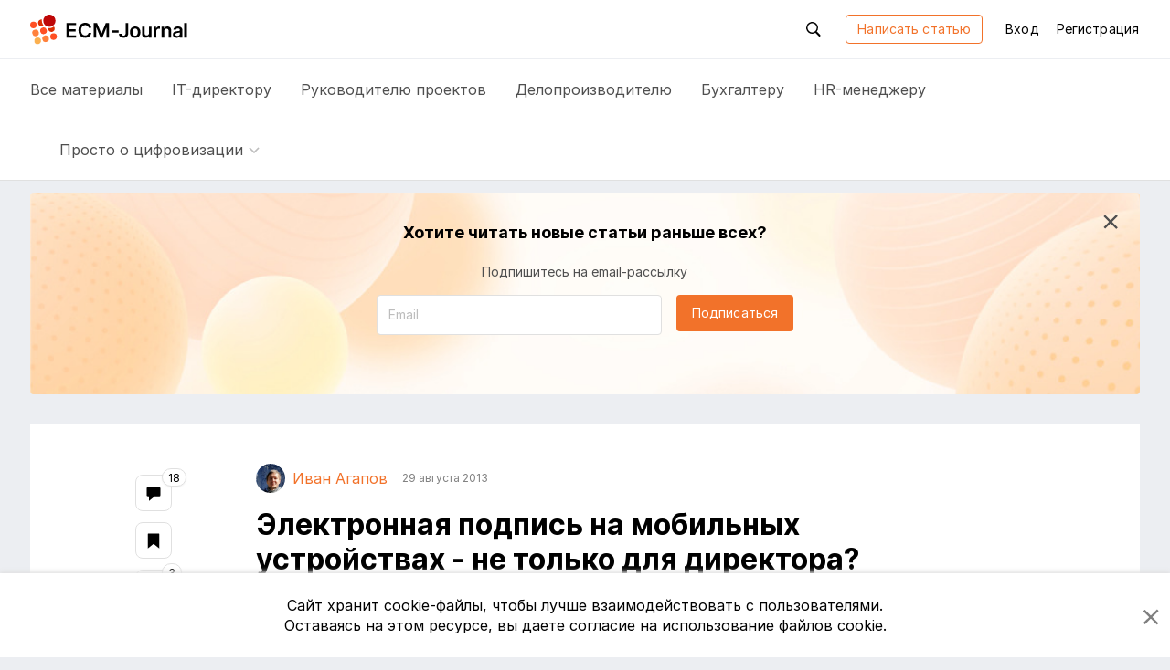

--- FILE ---
content_type: text/html; charset=utf-8
request_url: https://ecm-journal.ru/material/ehlektronnaja-podpis-na-mobilnykh-ustrojjstvakh---ne-tolko-dlja-direktora
body_size: 22936
content:

<!DOCTYPE html>
<html lang="ru">
<head>
    
<meta charset="utf-8" />
<title>Электронная подпись на мобильных устройствах - не только для директора?</title>
<meta http-equiv="X-UA-Compatible" content="IE=edge,chrome=1" />
<meta name='viewport' content='width=device-width, initial-scale=1.0, maximum-scale=1' />
<meta name="csrf-token" content="CfDJ8PHT5tD1JSVNqf_S9WlvzeS37YDTstLsLPBKugfAiToVlNNXDpC4pcK6ZiKq3qAI9yDShkt6rMEkur1T6B6rJhfgFtV72QAQZHJw4TzGvt-iOwId7KZuv51A-sXGuB8oyOtZOdMEUnBgriY1DeWsNIQ" />
<link rel="icon" type="image/x-icon" href="/favicon.ico">
<link rel="apple-touch-icon" sizes="180x180" href="/apple-touch-icon.png">
<link rel="icon" type="image/png" sizes="32x32" href="/favicon-32x32.png">
<link rel="icon" type="image/png" sizes="16x16" href="/favicon-16x16.png">
<link rel="mask-icon" href="/safari-pinned-tab.svg" color="#f2722a">
<meta name="msapplication-TileColor" content="#ffffff">
<meta name="theme-color" content="#ffffff">
<meta name="zen-verification" content="nK2eUWzKgt63SFCpVjIiv9pz1qvGlixVqB571WdAyGYRZEfFkLMCcnxoB8KLUhz8" />
<meta name="mailru-verification" content="f96936a204dbda50" />

    <link rel="canonical" href="https://ecm-journal.ru/material/ehlektronnaja-podpis-na-mobilnykh-ustrojjstvakh---ne-tolko-dlja-direktora" />

    
    <meta name="description" content="А какие вы знаете сценарии использования мобильной электронной подписи в документообороте и какие решения вы видели?"/>
    <meta name="keywords" content="Архив, электронный документ, эп/эцп"/>

    <meta name="og:title" content="Электронная подпись на мобильных устройствах - не только для директора?"/>
    <meta name="og:type" content="article"/>
    <meta name="og:image" content="https://ecm-journal.ru/files/covers/46a5af89-5b77-426b-889c-7e5a7f1e0a87.jpg"/>
    <meta name="og:url" content="https://ecm-journal.ru/material/ehlektronnaja-podpis-na-mobilnykh-ustrojjstvakh---ne-tolko-dlja-direktora"/>
    <meta name="og:description" content="А какие вы знаете сценарии использования мобильной электронной подписи в документообороте и какие решения вы видели?"/>

    <meta name="twitter:card" content="summary"/>
    <meta name="twitter:title" content="Электронная подпись на мобильных устройствах - не только для директора?"/>
    <meta name="twitter:description" content="А какие вы знаете сценарии использования мобильной электронной подписи в документообороте и какие решения вы видели?"/>
    <meta name="twitter:image" content="https://ecm-journal.ru/files/covers/46a5af89-5b77-426b-889c-7e5a7f1e0a87.jpg"/>


    <link rel="stylesheet" href="/fonts.css?v=_ZWwE3V38ctLRibPHHdJNgxwM7PGCBbgflGQrKCXlYo" />




    <link id="cssId" rel="stylesheet" href="/dist/build.min.css?v=aXMuIAzKybBryKy0OHQThSESKU9Hq9HFOsmD2e29y8o" />

    
    
</head>
<body class="page page__material-details">
    

<header id="header" class="header">
    <div class="container">
        <div class="header__main_inner">

            <button class="btn-reboot hamburger js-header-openNav mr-3 d-xl-none">
                <svg class="icon icon__close second-view"><use xlink:href="/dist/icon.svg#close"></use></svg>
                <svg class="icon icon__menu main-view"><use xlink:href="/dist/icon.svg#menu"></use></svg>
            </button>

            <a href="/" class="header__logo">
                <svg class="icon icon__logo"><use xlink:href="/dist/icon.svg#logo"></use></svg>
            </a>

            <div class="header__buttons-wrapper">
                <div id="headerSearchForm" class="header__search">
                    <button class="btn-reboot header__search_toggle js-header-toggleActive js-search-close" data-target=".header__search">
                        <svg class="icon icon__search"><use xlink:href="/dist/icon.svg#search"></use></svg>
                        <svg class="icon icon__close"><use xlink:href="/dist/icon.svg#close"></use></svg>
                    </button>
                    <div class="search-input">
                        <button id="headerSearchBtn" class="search-input__btn btn-reboot" tabindex="-1">
                            <svg class="icon icon__search"><use xlink:href="/dist/icon.svg#search"></use></svg>
                        </button>
                        <input id="headerSearchInput" type="text" placeholder="Поиск по ресурсу" class="search-input__control form-control js-search-input" maxlength="255" tabindex="-1" />
                    </div>
                </div>


                <a class="btn btn-outline-primary autorize-toggle js-autorize-tooltip" href="/material/create"
                   data-autorize-tooltip-message="&#x427;&#x442;&#x43E;&#x431;&#x44B; &#x43D;&#x430;&#x43F;&#x438;&#x441;&#x430;&#x442;&#x44C; &#x441;&#x442;&#x430;&#x442;&#x44C;&#x44E;,&lt;br /&gt;&lt;a href=&#x27;#&#x27; class=&#x27;js-login-modal-open&#x27;&gt;&#x430;&#x432;&#x442;&#x43E;&#x440;&#x438;&#x437;&#x443;&#x439;&#x442;&#x435;&#x441;&#x44C;&lt;/a&gt; &#x438;&#x43B;&#x438; &lt;a href=&#x27;#&#x27; class=&#x27;js-register-modal-open&#x27;&gt;&#x437;&#x430;&#x440;&#x435;&#x433;&#x438;&#x441;&#x442;&#x440;&#x438;&#x440;&#x443;&#x439;&#x442;&#x435;&#x441;&#x44C;&lt;/a&gt;">
                    Написать статью
                </a>

                    <button class="btn btn-link header__login" data-toggle="modal" data-target="#loginModal">
                        Вход
                    </button>
                    <span class="header__line"></span>
                    <button class="btn btn-link header__register" data-toggle="modal" data-target="#regModal">
                        Регистрация
                    </button>

            </div>

            <div class="header__buttons-wrapper-mobile">
                <button class="btn-reboot header__search-mobile js-header-openSearch js-search-close">
                    <svg class="icon icon__close second-view"><use xlink:href="/dist/icon.svg#close"></use></svg>
                    <svg class="icon icon__search main-view"><use xlink:href="/dist/icon.svg#search"></use></svg>
                </button>

                    <button class="btn btn-reboot header__login-mobile js-header-openLogin mr-1">
                        <svg class="icon icon__close second-view"><use xlink:href="/dist/icon.svg#close"></use></svg>
                        <svg class="icon icon__user main-view"><use xlink:href="/dist/icon.svg#user"></use></svg>
                    </button>
            </div>
        </div>
    </div>

    <div class="header__main_nav">
        <div class="container">
            <div class="header__nav">
                <a class="header__nav-item text-larger  js-menu-materials" href="/">
                    Все <span class="header__nav-item_hidden">материалы</span>
                </a>
                <a class="header__nav-item text-larger " href="/cio">
                    IT-директору
                </a>
                <a class="header__nav-item text-larger " href="/projectmanager">
                    Руководителю проектов
                </a>
                <a class="header__nav-item text-larger " href="/chancery">
                    Делопроизводителю
                </a>
                <a class="header__nav-item text-larger " href="/accountant">
                    Бухгалтеру
                </a>
                <a class="header__nav-item text-larger " href="/hr">
                    HR-менеджеру
                </a>

                    <div class="header__nav-item nav-dropdown custom-dropdown
                         ">
                        <button class="btn-reboot custom-dropdown__button js-toggle-dropdown">
                            <span class="custom-dropdown__button-text text-larger">Просто о цифровизации</span>
                            <svg class="icon icon__arrow_down"><use xlink:href="/dist/icon.svg#arrow_down"></use></svg>
                        </button>
                        <div class="dropdown__menu dropdown__menu_left special-materials-menu">
                                <a class="dropdown__menu-item "
                           
                           href="/transformation" tabindex="-1">
                                    Цифровая трансформация
                                </a>
                                <a class="dropdown__menu-item "
                           
                           href="/projects-management" tabindex="-1">
                                    Проекты крупным планом
                                </a>
                                <a class="dropdown__menu-item "
                           
                           href="/future-accounting" tabindex="-1">
                                    Бухгалтерия будущего
                                </a>
                                <a class="dropdown__menu-item "
                           
                           href="/long-term-archives" tabindex="-1">
                                    Электронные архивы
                                </a>
                                <a class="dropdown__menu-item "
                           
                           href="/quizzes" tabindex="-1">
                                    Квизы: проверь себя
                                </a>
                                <a class="dropdown__menu-item "
                           
                           href="/mustknow" tabindex="-1">
                                    Электронный документооборот
                                </a>
                                <a class="dropdown__menu-item "
                           
                           href="/mkdo" tabindex="-1">
                                    Обмен документами с&nbsp;контрагентами
                                </a>
                                <a class="dropdown__menu-item "
                           
                           href="/e-sign" tabindex="-1">
                                    Электронная подпись
                                </a>
                                <a class="dropdown__menu-item "
                           
                           href="/textbooks" tabindex="-1">
                                    Учебники
                                </a>
                        </div>
                    </div>
            </div>
        </div>
    </div>
</header>

<div class="menu-mobile">
    <div class="menu-mobile__wrapper menu-mobile__wrapper_nav">
        <div class="container">
            <div class="menu-mobile__nav menu-mobile__container">
                <a class="menu-mobile__nav-item text-larger  js-menu-materials" href="/">
                    Все материалы
                </a>
                <a class="menu-mobile__nav-item text-larger " href="/cio">
                    IT-директору
                </a>
                <a class="menu-mobile__nav-item text-larger " href="/projectmanager">
                    Руководителю проектов
                </a>
                <a class="menu-mobile__nav-item text-larger " href="/chancery">
                    Делопроизводителю
                </a>
                <a class="menu-mobile__nav-item text-larger " href="/accountant">
                    Бухгалтеру
                </a>
                <a class="menu-mobile__nav-item text-larger " href="/hr">
                    HR-менеджеру
                </a>

                    <div class="menu-mobile__nav-item menu-mobile__dropdown nav-dropdown custom-dropdown
                     ">
                        <button class="btn-reboot custom-dropdown__button js-toggle-dropdown">
                            <span class="custom-dropdown__button-text text-larger">Просто о цифровизации</span>
                            <svg class="icon icon__arrow_down"><use xlink:href="/dist/icon.svg#arrow_down"></use></svg>
                        </button>
                        <div class="dropdown__menu special-materials-menu ">
                                <a class="dropdown__menu-item " href="/transformation" tabindex="-1">Цифровая трансформация</a>
                                <a class="dropdown__menu-item " href="/projects-management" tabindex="-1">Проекты крупным планом</a>
                                <a class="dropdown__menu-item " href="/future-accounting" tabindex="-1">Бухгалтерия будущего</a>
                                <a class="dropdown__menu-item " href="/long-term-archives" tabindex="-1">Электронные архивы</a>
                                <a class="dropdown__menu-item " href="/quizzes" tabindex="-1">Квизы: проверь себя</a>
                                <a class="dropdown__menu-item " href="/mustknow" tabindex="-1">Электронный документооборот</a>
                                <a class="dropdown__menu-item " href="/mkdo" tabindex="-1">Обмен документами с&nbsp;контрагентами</a>
                                <a class="dropdown__menu-item " href="/e-sign" tabindex="-1">Электронная подпись</a>
                                <a class="dropdown__menu-item " href="/textbooks" tabindex="-1">Учебники</a>
                        </div>
                    </div>
            </div>
        </div>
    </div>

    <div class="menu-mobile__wrapper menu-mobile__wrapper_search">
        <div class="container">
            <div class="menu-mobile__container menu-mobile__search">
                <input type="search" class="form-control js-search-input" placeholder="Поиск по ресурсу" id="mobileSearchInput">
            </div>
        </div>
    </div>

    <div class="menu-mobile__wrapper menu-mobile__wrapper_user">
        <div class="container">
        </div>
    </div>
</div>

    <a href="#header" id="btnUp" class="btn-up js-btn-up">
    <svg class="icon icon__arrow_up"><use xlink:href="/dist/icon.svg#arrow_up"></use></svg>
    <svg class="icon icon__arrow_top"><use xlink:href="/dist/icon.svg#arrow_top"></use></svg>
    <span class="btn-up__text">Наверх</span>
</a>

    <div class="page-content">
        <div class="container">
            



    <div id="vueSubscribeHeadComponent">
        <subscribe-material material-category="Archive" class="d-none d-md-flex"></subscribe-material>
    </div>

<article class="material-details text-wrap" itemscope itemtype="http://schema.org/Article">
    <div class="material-details__wrapper">
        <div class="material-details__wrapper_content">
            <header class="material-details__header">
                <div class="d-flex justify-content-between align-items-center">
                    <div class="material__authors d-flex align-items-stretch flex-wrap mt-n2">
                                    <a href="/user/2763" class="author mr-2 mr-md-3 mt-2 pr-1 pr-md-0 d-flex align-items-center"
                                       itemprop="author" itemscope itemtype="http://schema.org/Person" itemid="/user/2763">
                                        <span class="author__avatar user-avatar user-avatar-rounded mr-1 mr-md-2">
                                            <img itemprop="image" src="/files/avatars/2763.jpg"/>
                                        </span>
                                        <span itemprop="name" class="author__name">&#x418;&#x432;&#x430;&#x43D; &#x410;&#x433;&#x430;&#x43F;&#x43E;&#x432;</span>
                                    </a>

                            <span itemprop="datePublished" class="material__date-create text-smaller mt-2">29 &#x430;&#x432;&#x433;&#x443;&#x441;&#x442;&#x430; 2013</span>
                    </div>

                    <div class="d-flex align-self-baseline pt-1">
                    </div>
                </div>

                <h1 itemprop="headline" class="font-weight-bold pt-1 pt-md-0 mt-3">Электронная подпись на мобильных устройствах - не только для директора?</h1>

                <div class="d-flex justify-content-between flex-column align-items-start align-items-lg-center flex-lg-row pt-1 mt-2">
                        <div class="mr-3 pr-1 mb-2 mb-lg-0 text-nowrap">
                            

    <span class="category-tag archive">
        &#x410;&#x440;&#x445;&#x438;&#x432;
    </span>

                        </div>

                    <div class="d-flex justify-content-between align-items-center w-100">
                        <div>
                            <span class="material__read-time">
                                <svg class="icon icon__time">
                                    <use xlink:href="/dist/icon.svg#time"></use>
                                </svg>
                                <span class="d-none d-lg-inline">Время чтения:</span>
                                <span class="read-time ml-1">2 &#x43C;&#x438;&#x43D;&#x443;&#x442;&#x44B;</span>
                            </span>
                        </div>

                        <div class="material__action">
                                <button class="material__action_item btn-reboot autorize-toggle js-autorize-tooltip  "
                                        data-id="5989"
                                        data-autorize-tooltip-message="&#x427;&#x442;&#x43E;&#x431;&#x44B; &#x434;&#x43E;&#x431;&#x430;&#x432;&#x438;&#x442;&#x44C; &#x441;&#x442;&#x430;&#x442;&#x44C;&#x44E; &#x432; &#x437;&#x430;&#x43A;&#x43B;&#x430;&#x434;&#x43A;&#x438;,&lt;br /&gt;&lt;a href=&#x27;#&#x27; class=&#x27;js-login-modal-open&#x27;&gt;&#x430;&#x432;&#x442;&#x43E;&#x440;&#x438;&#x437;&#x443;&#x439;&#x442;&#x435;&#x441;&#x44C;&lt;/a&gt; &#x438;&#x43B;&#x438; &lt;a href=&#x27;#&#x27; class=&#x27;js-register-modal-open&#x27;&gt;&#x437;&#x430;&#x440;&#x435;&#x433;&#x438;&#x441;&#x442;&#x440;&#x438;&#x440;&#x443;&#x439;&#x442;&#x435;&#x441;&#x44C;&lt;/a&gt;">
                                    <svg class="icon icon__bookmark">
                                        <use xlink:href="/dist/icon.svg#bookmark"></use>
                                    </svg>
                                    <span class="d-none d-lg-inline item-status">&#x412; &#x437;&#x430;&#x43A;&#x43B;&#x430;&#x434;&#x43A;&#x438;</span>
                                </button>
                                <div id="vueLikeButton">
                                    <like-button likecount="3" materialid="5989"></like-button>
                                </div>
                            <a href="#comments" class="material__action_item js-comment">
                                <svg class="icon icon__coment">
                                    <use xlink:href="/dist/icon.svg#coment"></use>
                                </svg>
                                <span class="item-count " itemprop="commentCount">18</span>
                            </a>

                        </div>
                    </div>
                </div>
            </header>
            <section class="material-content js-show-subscribe " data-category="Archive">
                    <img itemprop="image" class="material-content__cover d-none not-zoomable" src="/files/covers/46a5af89-5b77-426b-889c-7e5a7f1e0a87.jpg" alt="Электронная подпись на мобильных устройствах - не только для директора?"/>
                <div itemprop="description" class="material-content__preview d-none">
                    <p>А какие вы знаете сценарии использования мобильной электронной подписи в документообороте и какие решения вы видели?</p>
                </div>
                <div itemprop="articleBody">
                    <p align="left"><img width="360" height="360" src="/files/images/4766819image001.jpg"><br>
<br>
Мобильная электронная подпись – не такая уж и редкая тема в обсуждениях в
различных кругах. Все согласны, что область применения у нее определенно есть,
можно придумать множество сценариев, когда заказчик подписывает проект
подрядчика прямо на объекте, работодатель принимает работу от фрилансера,
директор в дороге подписывает договор, что-то еще из этого же списка… В части
таких процессов нет жесткой законодательной регламентации и достаточно
неквалифицированных подписей. <br>
<br>
Применительно к корпоративному документообороту, в котором, как правило,
применяются квалифицированные сертификаты ЭП, чаще всего заходит речь о том,
что подписями будут пользоваться в основном директоры организаций. Для них
сценарий может быть вполне удобным: зачастую они не смотрят весь документ, но
обращают внимание на несколько вещей - срок, подрядчик, сумма, а так же кто
согласовал («финик», главный инженер и другие). Правда, есть нюанс: у данного
процесса очень узкий круг участников – только топ-менеджеры, да и не каждый из
них желает прямо всегда ставить подпись собственноручно в любом месте. <br>
<a target="_blank" name="cut"></a><br>
Но почему мы говорим только про директоров? Например, применительно к
электронному документообороту первичными документами, где тоже используются
квалифицированные ЭП, подписывать документы с мобильных устройств могут,
например, экспедиторы или товароведы. У них в руках планшеты (или любые другие
устройства, как на картинке выше) с товарными накладными, они руководят
приемкой, сразу же на месте акцептуют операции подписью. Это, конечно, пока больше
фантазии, но уже сейчас можно понять, что пользователей квалифицированной ЭП на
мобильном устройстве разом становится куда больше, чем предполагалось. <br>
<br>
Массовая потребность в таком решении – есть. Особенно на предприятиях,
связанных с перевозками, содержанием большого числа складов, торговых филиалов,
то есть тех, где работает множество (до нескольких сотен)
материально-ответственных лиц. Все это подогревается тем, что мобильный
интернет растет, устройства растут в продажах, дешевеют, становятся удобнее и
понятнее. <br>
<br>
Другой вопрос, что толковых мобильных решений для подписания электронных
документов я пока не встречал, возможно, встречали вы. Я уже слышал о
конкретных решениях, в их числе, например, и СКЗИ КриптоПро CSP для iOS и
хранение сертификата ЭП в облаке, но пока до широкого распространения довольно
далеко. <br>
К чему все это? А какие вы знаете сценарии использования мобильной электронной
подписи в документообороте и какие решения вы видели?</p>
                </div>

                <div class="unregistered px-3 px-md-0">
                    <div class="unregistered__text">
                        Чтобы прочитать эту статью до&nbsp;конца,<br/>
                        <a href="#" class="js-login-modal">авторизуйтесь</a>
                        или <a href="#" class="js-register-modal">зарегистрируйтесь</a>
                    </div>
                    <div class="unregistered__icon">
                        <svg class="icon icon__logo_pic">
                            <use xlink:href="/dist/icon.svg#logo_pic"></use>
                        </svg>
                    </div>
                </div>
            </section>
                <section class="mt-2 pt-4 mt-md-5 pt-md-0">
                    <div class="post-tag__grid" itemprop="keywords">
                                <a class="post-tag" href="/tag/ehlektronnyjj-dokument" rel="tag">&#x44D;&#x43B;&#x435;&#x43A;&#x442;&#x440;&#x43E;&#x43D;&#x43D;&#x44B;&#x439; &#x434;&#x43E;&#x43A;&#x443;&#x43C;&#x435;&#x43D;&#x442;</a>
                                <a class="post-tag" href="/tag/ehcp" rel="tag">&#x44D;&#x43F;/&#x44D;&#x446;&#x43F;</a>
                    </div>
                </section>


            <input type="hidden" class="js-material-id" value="5989"/>
        </div>

        <div>
                <aside class="material-details__share">
                    <a class="share-link d-lg-flex d-none js-comment" data-placement="left" data-offset="0,10" title="Комментарии" href="#comments">
                        <svg class="icon icon__coment">
                            <use xlink:href="/dist/icon.svg#coment"></use>
                        </svg>
                        <div class="icon-circle item-count">18</div>
                    </a>
                    <button class="share-link autorize-toggle js-autorize-tooltip "
                            data-id="5989"
                            data-placement="left"
                            data-offset="0,10"
                            title="Добавить в&nbsp;закладки"
                            data-autorize-tooltip-message="&#x427;&#x442;&#x43E;&#x431;&#x44B; &#x434;&#x43E;&#x431;&#x430;&#x432;&#x438;&#x442;&#x44C; &#x441;&#x442;&#x430;&#x442;&#x44C;&#x44E; &#x432; &#x437;&#x430;&#x43A;&#x43B;&#x430;&#x434;&#x43A;&#x438;,&lt;br /&gt;&lt;a href=&#x27;#&#x27; class=&#x27;js-login-modal-open&#x27;&gt;&#x430;&#x432;&#x442;&#x43E;&#x440;&#x438;&#x437;&#x443;&#x439;&#x442;&#x435;&#x441;&#x44C;&lt;/a&gt; &#x438;&#x43B;&#x438; &lt;a href=&#x27;#&#x27; class=&#x27;js-register-modal-open&#x27;&gt;&#x437;&#x430;&#x440;&#x435;&#x433;&#x438;&#x441;&#x442;&#x440;&#x438;&#x440;&#x443;&#x439;&#x442;&#x435;&#x441;&#x44C;&lt;/a&gt;">
                        <svg class="icon icon__bookmark">
                            <use xlink:href="/dist/icon.svg#bookmark"></use>
                        </svg>
                        <div class="icon-circle"></div>
                    </button>
                    <div id="vueLikeAsideComponent">
                        <like-on-aside likecount="3" materialid="5989"></like-on-aside>
                    </div>
                    <button class="share-link js-sharing-toggle" data-placement="left" data-offset="0,10" data-id="5989" data-state="0" title="Поделиться в&nbsp;ВКонтакте"
                            data-href="https://vk.com/share.php?url=https%3A%2F%2Fecm-journal.ru%2Fmaterial%2Fehlektronnaja-podpis-na-mobilnykh-ustrojjstvakh---ne-tolko-dlja-direktora%3Futm_source%3Dsocial%26utm_medium%3DVK%26utm_campaign%3Dpost%26utm_content%3Duser_shared&amp;title=%D0%AD%D0%BB%D0%B5%D0%BA%D1%82%D1%80%D0%BE%D0%BD%D0%BD%D0%B0%D1%8F&#x2B;%D0%BF%D0%BE%D0%B4%D0%BF%D0%B8%D1%81%D1%8C&#x2B;%D0%BD%D0%B0&#x2B;%D0%BC%D0%BE%D0%B1%D0%B8%D0%BB%D1%8C%D0%BD%D1%8B%D1%85&#x2B;%D1%83%D1%81%D1%82%D1%80%D0%BE%D0%B9%D1%81%D1%82%D0%B2%D0%B0%D1%85&#x2B;-&#x2B;%D0%BD%D0%B5&#x2B;%D1%82%D0%BE%D0%BB%D1%8C%D0%BA%D0%BE&#x2B;%D0%B4%D0%BB%D1%8F&#x2B;%D0%B4%D0%B8%D1%80%D0%B5%D0%BA%D1%82%D0%BE%D1%80%D0%B0%3F">
                        <svg class="icon icon__vk">
                            <use xlink:href="/dist/icon.svg#vk"></use>
                        </svg>
                    </button>
                    <button class="share-link js-sharing-toggle" data-placement="left" data-offset="0,10" data-id="5989" data-state="1" title="Поделиться в&nbsp;Telegram"
                            data-href="https://t.me/share/url?url=https%3A%2F%2Fecm-journal.ru%2Fmaterial%2Fehlektronnaja-podpis-na-mobilnykh-ustrojjstvakh---ne-tolko-dlja-direktora%3Futm_source%3Dsocial%26utm_medium%3Dtelegram%26utm_campaign%3Dpost%26utm_content%3Duser_shared&amp;text=%D0%AD%D0%BB%D0%B5%D0%BA%D1%82%D1%80%D0%BE%D0%BD%D0%BD%D0%B0%D1%8F&#x2B;%D0%BF%D0%BE%D0%B4%D0%BF%D0%B8%D1%81%D1%8C&#x2B;%D0%BD%D0%B0&#x2B;%D0%BC%D0%BE%D0%B1%D0%B8%D0%BB%D1%8C%D0%BD%D1%8B%D1%85&#x2B;%D1%83%D1%81%D1%82%D1%80%D0%BE%D0%B9%D1%81%D1%82%D0%B2%D0%B0%D1%85&#x2B;-&#x2B;%D0%BD%D0%B5&#x2B;%D1%82%D0%BE%D0%BB%D1%8C%D0%BA%D0%BE&#x2B;%D0%B4%D0%BB%D1%8F&#x2B;%D0%B4%D0%B8%D1%80%D0%B5%D0%BA%D1%82%D0%BE%D1%80%D0%B0%3F">
                        <svg class="icon icon__tg">
                            <use xlink:href="/dist/icon.svg#tg"></use>
                        </svg>
                    </button>
                    <button class="share-link js-sharing-toggle" data-placement="left" data-offset="0,10" data-id="5989" data-state="2" title="Отправить ссылку&nbsp;на&nbsp;email"
                            data-href="mailto:?subject=&#x418;&#x43D;&#x442;&#x435;&#x440;&#x435;&#x441;&#x43D;&#x430;&#x44F; &#x441;&#x442;&#x430;&#x442;&#x44C;&#x44F; &#x43D;&#x430; ECM-Journal&amp;body=%D0%AD%D0%BB%D0%B5%D0%BA%D1%82%D1%80%D0%BE%D0%BD%D0%BD%D0%B0%D1%8F%20%D0%BF%D0%BE%D0%B4%D0%BF%D0%B8%D1%81%D1%8C%20%D0%BD%D0%B0%20%D0%BC%D0%BE%D0%B1%D0%B8%D0%BB%D1%8C%D0%BD%D1%8B%D1%85%20%D1%83%D1%81%D1%82%D1%80%D0%BE%D0%B9%D1%81%D1%82%D0%B2%D0%B0%D1%85%20-%20%D0%BD%D0%B5%20%D1%82%D0%BE%D0%BB%D1%8C%D0%BA%D0%BE%20%D0%B4%D0%BB%D1%8F%20%D0%B4%D0%B8%D1%80%D0%B5%D0%BA%D1%82%D0%BE%D1%80%D0%B0%3F%0D%0Ahttps%3A%2F%2Fecm-journal.ru%2Fmaterial%2Fehlektronnaja-podpis-na-mobilnykh-ustrojjstvakh---ne-tolko-dlja-direktora%3Futm_source%3Dsocial%26utm_medium%3Dmail%26utm_campaign%3Dpost%26utm_content%3Duser_shared">
                        <svg class="icon icon__mail_fill">
                            <use xlink:href="/dist/icon.svg#mail_fill"></use>
                        </svg>
                    </button>
                </aside>
        </div>

    </div>

</article>



<section id="comments" class="comment-section">  
    <div class="comment-section__inner">

            <div id="vueSubscribeFooterComponent">
                <subscribe-material-footer class="subscribe-component_inside" material-category="Archive" ></subscribe-material-footer>
            </div>

        <h2 class="comment-section__title js-comment">Комментарии <span class="item-count ">18</span></h2>


        <div class="comment-section__list-comments">


<div id="comment1438" class="comment__wrapper">
    <div class="comment__header d-flex justify-content-between align-items-start">
        <div class="d-flex">
                <a href="/user/7286" class="comment d-flex align-items-center ">
                    <span class="comment__author-avatar user-avatar user-avatar-rounded mr-1 mr-md-2">
                    </span>
                </a>
            <div class="d-flex flex-column">
                    <a href="/user/7286" class="comment__author-name "
                       data-need-text="false"
                       data-name="&#x410;&#x43D;&#x434;&#x440;&#x435;&#x439; &#x41F;&#x43E;&#x434;&#x43A;&#x438;&#x43D;">
                        &#x410;&#x43D;&#x434;&#x440;&#x435;&#x439; &#x41F;&#x43E;&#x434;&#x43A;&#x438;&#x43D;
                    </a>
                <span class="comment__date-create text-smaller" title="29 &#x430;&#x432;&#x433;&#x443;&#x441;&#x442;&#x430; &#x432; 12:09">29 &#x430;&#x432;&#x433;&#x443;&#x441;&#x442;&#x430; 2013</span>
            </div>
        </div>
    </div>
    <div class="comment__content mt-2 mb-3 pb-1 pt-md-1 pb-md-3">
        <div id="commentContent1438" class="m-0 clearfix">
            <div class="comment_in_quote" >Массовая потребность в таком решении – есть.</div>

<p>Да ладно?!</p>

<p>Почитайте... скажем,&nbsp;последнюю сотню комментариев Михаила Романова на этом ресурсе.</p>

<p>Если лень, могу пересказать на пальцах.&nbsp;Потребность, может, и есть, но проистекает&nbsp;она от непонимания работы электронных средств. На бумаге у человека нет больше никаких средств фиксации своего согласия, кроме собственноручной подписи.&nbsp;А в ЭДО таких средств - вагон и маленькая тележка. И электронная подпись - далеко не самая удобная из них.&nbsp;</p>
        </div>
            <div class="comment__edit-time mt-2">
                <svg class="icon icon__edit"><use xlink:href="/dist/icon.svg#edit"></use></svg>
                <span class="text-small">Отредактировано 30 &#x430;&#x432;&#x433;&#x443;&#x441;&#x442;&#x430; 2013</span>
            </div>
    </div>
    <div class="error-message mb-3"></div>
</div>



<div id="comment1436" class="comment__wrapper">
    <div class="comment__header d-flex justify-content-between align-items-start">
        <div class="d-flex">
                <a href="/user/7328" class="comment d-flex align-items-center ">
                    <span class="comment__author-avatar user-avatar user-avatar-rounded mr-1 mr-md-2">
                            <img src="/files/avatars/7328.jpg" />
                    </span>
                </a>
            <div class="d-flex flex-column">
                    <a href="/user/7328" class="comment__author-name "
                       data-need-text="false"
                       data-name="&#x41F;&#x430;&#x432;&#x435;&#x43B; &#x41E;&#x432;&#x447;&#x438;&#x43D;&#x43D;&#x438;&#x43A;&#x43E;&#x432;">
                        &#x41F;&#x430;&#x432;&#x435;&#x43B; &#x41E;&#x432;&#x447;&#x438;&#x43D;&#x43D;&#x438;&#x43A;&#x43E;&#x432;
                    </a>
                <span class="comment__date-create text-smaller" title="29 &#x430;&#x432;&#x433;&#x443;&#x441;&#x442;&#x430; &#x432; 12:46">29 &#x430;&#x432;&#x433;&#x443;&#x441;&#x442;&#x430; 2013</span>
            </div>
        </div>
    </div>
    <div class="comment__content mt-2 mb-3 pb-1 pt-md-1 pb-md-3">
        <div id="commentContent1436" class="m-0 clearfix">
            <p><em><span >&gt;&gt;&gt;И электронная подпись - далеко не самая удобная из них.&nbsp;</span></em></p>

<p><span >Речь не об удобстве, а том, что обращение некоторых электронных документов (первички особенно) строго регламентировано законом: чем подписывать, как должен быть организован обмен, какой формат. Условия такие.</span><br>
<span id="ctrlcopy" >ЧПодробнее:<a href="http://ecm-journal.ru/post/Ehlektronnaja-podpis-na-mobilnykh-ustrojjstvakh---ne-tolko-dlja-direktora.aspx?from=subsrss&amp;utm_source=feedburner&amp;utm_medium=twitter&amp;utm_campaign=Feed%3A+ECM-Journal+%28%D0%92%D0%B0%D0%B6%D0%BD%D0%BE%D0%B5+%D0%BE%D0%B1+%D1%8D%D0%BB%D0%B5%D0%BA%D1%82%D1%80%D0%BE%D0%BD%D0%BD%D0%BE%D0%BC+%D0%B4%D0%BE%D0%BA%D1%83%D0%BC%D0%B5%D0%BD%D1%82%D0%BE%D0%BE%D0%B1%D0%BE%D1%80%D0%BE%D1%82%D0%B5.+Blogs+and+articles+on+ECM-Journal.ru%29" >http://ecm-journal.ru/post/Ehlektronnaja-podpis-na-mobilnykh-ustrojjstvakh---ne-tolko-dlja-direktora.aspx?from=subsrss&amp;utm_source=feedburner&amp;utm_medium=twitter&amp;utm_campaign=Feed%3A+ECM-Journal+%28%D0%92%D0%B0%D0%B6%D0%BD%D0%BE%D0%B5+%D0%BE%D0%B1+%D1%8D%D0%BB%D0%B5%D0%BA%D1%82%D1%80%D0%BE%D0%BD%D0%BD%D0%BE%D0%BC+%D0%B4%D0%BE%D0%BA%D1%83%D0%BC%D0%B5%D0%BD%D1%82%D0%BE%D0%BE%D0%B1%D0%BE%D1%80%D0%BE%D1%82%D0%B5.+Blogs+and+articles+on+ECM-Journal.ru%29</a>&nbsp;</span><br>
<br>
&nbsp;</p>
        </div>
            <div class="comment__edit-time mt-2">
                <svg class="icon icon__edit"><use xlink:href="/dist/icon.svg#edit"></use></svg>
                <span class="text-small">Отредактировано 30 &#x430;&#x432;&#x433;&#x443;&#x441;&#x442;&#x430; 2013</span>
            </div>
    </div>
    <div class="error-message mb-3"></div>
</div>



<div id="comment1412" class="comment__wrapper">
    <div class="comment__header d-flex justify-content-between align-items-start">
        <div class="d-flex">
                <a href="/user/2763" class="comment d-flex align-items-center ">
                    <span class="comment__author-avatar user-avatar user-avatar-rounded mr-1 mr-md-2">
                            <img src="/files/avatars/2763.jpg" />
                    </span>
                </a>
            <div class="d-flex flex-column">
                    <a href="/user/2763" class="comment__author-name "
                       data-need-text="false"
                       data-name="&#x418;&#x432;&#x430;&#x43D; &#x410;&#x433;&#x430;&#x43F;&#x43E;&#x432;">
                        &#x418;&#x432;&#x430;&#x43D; &#x410;&#x433;&#x430;&#x43F;&#x43E;&#x432;
                    </a>
                <span class="comment__date-create text-smaller" title="29 &#x430;&#x432;&#x433;&#x443;&#x441;&#x442;&#x430; &#x432; 12:57">29 &#x430;&#x432;&#x433;&#x443;&#x441;&#x442;&#x430; 2013</span>
            </div>
        </div>
    </div>
    <div class="comment__content mt-2 mb-3 pb-1 pt-md-1 pb-md-3">
        <div id="commentContent1412" class="m-0 clearfix">
            <div class="comment_in_quote" >Массовая потребность в таком решении – есть. Да ладно?! Почитайте... скажем,&nbsp;последнюю сотню комментариев Михаила Романова на этом ресурсе. Если лень, могу пересказать на пальцах</div>

<p>Полностью согласен, что есть масса других средств фиксации согласия человека с электронными документами и т.п. И эти средства будут куда более удобными в работе и есть примеры использования таких средств (в тех же банк-клиентах).</p>

<p>НО что делать с ситуациями, когда по закону требуется (либо неявно следует) использование ЭП? Например, для электронной первички в случае обмена между контрагентами. Другие средства не подойдут, а с ЭП на мобильном устройстве пока что есть свои сложности. Рассуждения&nbsp;про несовершенство законодательства не принимаются ;)</p>

<p>На мой взгляд, красивый вариант обхода части проблем ЭП на мобильном устройстве -&nbsp;это например ЭП в "облаке", когда физически сертификат ЭП находится на сервере в облаке, а доступ к нему производится с помощью всё тех же упрощённых средств согласия (например, по пин-коду);&nbsp;пользователь ввёл пин с мобильного устройства, а физически документ подписался на сервере. Конечно, и у этого варианта есть свои минусы.</p>
        </div>
            <div class="comment__edit-time mt-2">
                <svg class="icon icon__edit"><use xlink:href="/dist/icon.svg#edit"></use></svg>
                <span class="text-small">Отредактировано 30 &#x430;&#x432;&#x433;&#x443;&#x441;&#x442;&#x430; 2013</span>
            </div>
    </div>
    <div class="error-message mb-3"></div>
</div>



<div id="comment1433" class="comment__wrapper">
    <div class="comment__header d-flex justify-content-between align-items-start">
        <div class="d-flex">
                <a href="/user/7682" class="comment d-flex align-items-center ">
                    <span class="comment__author-avatar user-avatar user-avatar-rounded mr-1 mr-md-2">
                            <img src="/files/avatars/6cb1a73d-f03f-46cd-aaf0-565e47e33eab.jpg" />
                    </span>
                </a>
            <div class="d-flex flex-column">
                    <a href="/user/7682" class="comment__author-name "
                       data-need-text="false"
                       data-name="&#x41C;&#x438;&#x445;&#x430;&#x438;&#x43B; &#x420;&#x43E;&#x43C;&#x430;&#x43D;&#x43E;&#x432;">
                        &#x41C;&#x438;&#x445;&#x430;&#x438;&#x43B; &#x420;&#x43E;&#x43C;&#x430;&#x43D;&#x43E;&#x432;
                    </a>
                <span class="comment__date-create text-smaller" title="29 &#x430;&#x432;&#x433;&#x443;&#x441;&#x442;&#x430; &#x432; 14:11">29 &#x430;&#x432;&#x433;&#x443;&#x441;&#x442;&#x430; 2013</span>
            </div>
        </div>
    </div>
    <div class="comment__content mt-2 mb-3 pb-1 pt-md-1 pb-md-3">
        <div id="commentContent1433" class="m-0 clearfix">
            <p>Коллеги, а как вы себе это представляете?</p>

<p>Вот типичный пример: шофер, развозящий хлеб (молоко, сладости, ...) или иные продукты по розничным точкам. На каждую точку у него есть накладная, в которой приемщик (продавец, товаровед, ...) должен поставить свою подпись. Причем, второй экземпляр должен остаться у принимающей стороны.</p>

<p>А еще не забываем важный момент - приемщик должен иметь возможность внести изменения в накладную (например, в дороге пять буханок были помяты и потеряли товарный вид - такие никто брать не будет), а шофер, должен удостовериться, что изменения были сделаны верно (и что хитрый товаровед не написал, что принял только 2 полеты вместо трех).</p>

<p>Вопрос, как это организовать? Варианты, которые видятся с ходу:</p>

<ul>
	<li>Шофер будет возить с собой ноутбук, на котором&nbsp;продавцы в киосках будут оперативно вносить изменения в накладные, а заетм доставать из карманов фартуков&nbsp;свои смарт-брелки, втыкать в ноутбук&nbsp;и подписывать накладную. А копию сбрасывать на флэшку...</li>
	<li>Продавцы в киосках будут заранее получать экземпляры накладной и править/подписывать со своего устройства, а подписанные отправлять в шоферу по электронной почте (он, напоминаю, несет ответственность и должен подтвердить факт доставки груза). А уж шофер будет со своего планшета с 4G получать почту, проверять и акцептовать (или трбовать все переделать - как уж карта ляжет)&nbsp;накладную.</li>
	<li><em>Ну и другие, не менее интересные для обсуждения за чашкой чая&nbsp;варианты</em></li>
</ul>

<p>Вот честно, проблемы "ЭП на мобильном устройстве" на фоне вороха других организационных вопросов выглядят просто детской шалостью, вы явно начинаете рассмотрение проблемы не с того конца.</p>
        </div>
            <div class="comment__edit-time mt-2">
                <svg class="icon icon__edit"><use xlink:href="/dist/icon.svg#edit"></use></svg>
                <span class="text-small">Отредактировано 30 &#x430;&#x432;&#x433;&#x443;&#x441;&#x442;&#x430; 2013</span>
            </div>
    </div>
    <div class="error-message mb-3"></div>
</div>



<div id="comment1411" class="comment__wrapper">
    <div class="comment__header d-flex justify-content-between align-items-start">
        <div class="d-flex">
                <a href="/user/4903" class="comment d-flex align-items-center ">
                    <span class="comment__author-avatar user-avatar user-avatar-rounded mr-1 mr-md-2">
                            <img src="/files/avatars/4903.jpg" />
                    </span>
                </a>
            <div class="d-flex flex-column">
                    <a href="/user/4903" class="comment__author-name "
                       data-need-text="false"
                       data-name="&#x415;&#x43B;&#x435;&#x43D;&#x430; &#x41F;&#x438;&#x442;&#x43E;&#x43C;&#x446;&#x435;&#x432;&#x430;">
                        &#x415;&#x43B;&#x435;&#x43D;&#x430; &#x41F;&#x438;&#x442;&#x43E;&#x43C;&#x446;&#x435;&#x432;&#x430;
                    </a>
                <span class="comment__date-create text-smaller" title="29 &#x430;&#x432;&#x433;&#x443;&#x441;&#x442;&#x430; &#x432; 14:51">29 &#x430;&#x432;&#x433;&#x443;&#x441;&#x442;&#x430; 2013</span>
            </div>
        </div>
    </div>
    <div class="comment__content mt-2 mb-3 pb-1 pt-md-1 pb-md-3">
        <div id="commentContent1411" class="m-0 clearfix">
            <p>Помнится вот тут был интересный разбор мобильных сценариев <a href="http://ecm-journal.ru/post/Pechat-dokumentov-s-mobilnykh-ustrojjstv.aspx">http://ecm-journal.ru/post/Pechat-dokumentov-s-mobilnykh-ustrojjstv.aspx</a></p>

<p>Правда в центре была печать, но развивая тему, можно представить, что теперь печать заменит электронная передача данных и подписание.</p>
        </div>
            <div class="comment__edit-time mt-2">
                <svg class="icon icon__edit"><use xlink:href="/dist/icon.svg#edit"></use></svg>
                <span class="text-small">Отредактировано 30 &#x430;&#x432;&#x433;&#x443;&#x441;&#x442;&#x430; 2013</span>
            </div>
    </div>
    <div class="error-message mb-3"></div>
</div>



<div id="comment1387" class="comment__wrapper">
    <div class="comment__header d-flex justify-content-between align-items-start">
        <div class="d-flex">
                <a href="/user/4903" class="comment d-flex align-items-center ">
                    <span class="comment__author-avatar user-avatar user-avatar-rounded mr-1 mr-md-2">
                            <img src="/files/avatars/4903.jpg" />
                    </span>
                </a>
            <div class="d-flex flex-column">
                    <a href="/user/4903" class="comment__author-name "
                       data-need-text="false"
                       data-name="&#x415;&#x43B;&#x435;&#x43D;&#x430; &#x41F;&#x438;&#x442;&#x43E;&#x43C;&#x446;&#x435;&#x432;&#x430;">
                        &#x415;&#x43B;&#x435;&#x43D;&#x430; &#x41F;&#x438;&#x442;&#x43E;&#x43C;&#x446;&#x435;&#x432;&#x430;
                    </a>
                <span class="comment__date-create text-smaller" title="29 &#x430;&#x432;&#x433;&#x443;&#x441;&#x442;&#x430; &#x432; 14:56">29 &#x430;&#x432;&#x433;&#x443;&#x441;&#x442;&#x430; 2013</span>
            </div>
        </div>
    </div>
    <div class="comment__content mt-2 mb-3 pb-1 pt-md-1 pb-md-3">
        <div id="commentContent1387" class="m-0 clearfix">
            <p>А&nbsp;вот некоторые вообще обходятся без документов <a href="http://www.iemag.ru/interview/detail.php?ID=27167">Борис Кулахметов, «Л'Ореаль»: Устный отчет - самый точный</a>&nbsp;:)</p>
        </div>
            <div class="comment__edit-time mt-2">
                <svg class="icon icon__edit"><use xlink:href="/dist/icon.svg#edit"></use></svg>
                <span class="text-small">Отредактировано 30 &#x430;&#x432;&#x433;&#x443;&#x441;&#x442;&#x430; 2013</span>
            </div>
    </div>
    <div class="error-message mb-3"></div>
</div>



<div id="comment1385" class="comment__wrapper">
    <div class="comment__header d-flex justify-content-between align-items-start">
        <div class="d-flex">
                <a href="/user/7286" class="comment d-flex align-items-center ">
                    <span class="comment__author-avatar user-avatar user-avatar-rounded mr-1 mr-md-2">
                    </span>
                </a>
            <div class="d-flex flex-column">
                    <a href="/user/7286" class="comment__author-name "
                       data-need-text="false"
                       data-name="&#x410;&#x43D;&#x434;&#x440;&#x435;&#x439; &#x41F;&#x43E;&#x434;&#x43A;&#x438;&#x43D;">
                        &#x410;&#x43D;&#x434;&#x440;&#x435;&#x439; &#x41F;&#x43E;&#x434;&#x43A;&#x438;&#x43D;
                    </a>
                <span class="comment__date-create text-smaller" title="29 &#x430;&#x432;&#x433;&#x443;&#x441;&#x442;&#x430; &#x432; 15:56">29 &#x430;&#x432;&#x433;&#x443;&#x441;&#x442;&#x430; 2013</span>
            </div>
        </div>
    </div>
    <div class="comment__content mt-2 mb-3 pb-1 pt-md-1 pb-md-3">
        <div id="commentContent1385" class="m-0 clearfix">
            <p>Павел, Иван, вы все время рассуждаете о каких-то мифических ситуациях и организациях. Я понимаю, что вам надо продавать свое&nbsp;решение, но положа руку на сердце, скажите, сколько процентов сотрудников вашей организации обязаны использовать ЭП? А сколько из них усиленную/квалифицированную или еще какую непростую ЭП?</p>
        </div>
            <div class="comment__edit-time mt-2">
                <svg class="icon icon__edit"><use xlink:href="/dist/icon.svg#edit"></use></svg>
                <span class="text-small">Отредактировано 30 &#x430;&#x432;&#x433;&#x443;&#x441;&#x442;&#x430; 2013</span>
            </div>
    </div>
    <div class="error-message mb-3"></div>
</div>



<div id="comment1384" class="comment__wrapper">
    <div class="comment__header d-flex justify-content-between align-items-start">
        <div class="d-flex">
                <a href="/user/4903" class="comment d-flex align-items-center ">
                    <span class="comment__author-avatar user-avatar user-avatar-rounded mr-1 mr-md-2">
                            <img src="/files/avatars/4903.jpg" />
                    </span>
                </a>
            <div class="d-flex flex-column">
                    <a href="/user/4903" class="comment__author-name "
                       data-need-text="false"
                       data-name="&#x415;&#x43B;&#x435;&#x43D;&#x430; &#x41F;&#x438;&#x442;&#x43E;&#x43C;&#x446;&#x435;&#x432;&#x430;">
                        &#x415;&#x43B;&#x435;&#x43D;&#x430; &#x41F;&#x438;&#x442;&#x43E;&#x43C;&#x446;&#x435;&#x432;&#x430;
                    </a>
                <span class="comment__date-create text-smaller" title="29 &#x430;&#x432;&#x433;&#x443;&#x441;&#x442;&#x430; &#x432; 17:30">29 &#x430;&#x432;&#x433;&#x443;&#x441;&#x442;&#x430; 2013</span>
            </div>
        </div>
    </div>
    <div class="comment__content mt-2 mb-3 pb-1 pt-md-1 pb-md-3">
        <div id="commentContent1384" class="m-0 clearfix">
            <p>По оценке МТС сегодня в России&nbsp;20 000 граждан — владельцев электронной подписи и около 2 млн юридических лиц. <a href="http://www.vedomosti.ru/tech/news/15330111/mts-zaverit-lichnost#ixzz2cQEAcXBK">http://www.vedomosti.ru/tech/news/15330111/mts-zaverit-lichnost#ixzz2cQEAcXBK</a> Google Glass тоже пока мало распространены, но это не мешает о них говорить как о технологии будушего. &nbsp;</p>
        </div>
            <div class="comment__edit-time mt-2">
                <svg class="icon icon__edit"><use xlink:href="/dist/icon.svg#edit"></use></svg>
                <span class="text-small">Отредактировано 30 &#x430;&#x432;&#x433;&#x443;&#x441;&#x442;&#x430; 2013</span>
            </div>
    </div>
    <div class="error-message mb-3"></div>
</div>



<div id="comment1383" class="comment__wrapper">
    <div class="comment__header d-flex justify-content-between align-items-start">
        <div class="d-flex">
                <a href="/user/7286" class="comment d-flex align-items-center ">
                    <span class="comment__author-avatar user-avatar user-avatar-rounded mr-1 mr-md-2">
                    </span>
                </a>
            <div class="d-flex flex-column">
                    <a href="/user/7286" class="comment__author-name "
                       data-need-text="false"
                       data-name="&#x410;&#x43D;&#x434;&#x440;&#x435;&#x439; &#x41F;&#x43E;&#x434;&#x43A;&#x438;&#x43D;">
                        &#x410;&#x43D;&#x434;&#x440;&#x435;&#x439; &#x41F;&#x43E;&#x434;&#x43A;&#x438;&#x43D;
                    </a>
                <span class="comment__date-create text-smaller" title="29 &#x430;&#x432;&#x433;&#x443;&#x441;&#x442;&#x430; &#x432; 17:57">29 &#x430;&#x432;&#x433;&#x443;&#x441;&#x442;&#x430; 2013</span>
            </div>
        </div>
    </div>
    <div class="comment__content mt-2 mb-3 pb-1 pt-md-1 pb-md-3">
        <div id="commentContent1383" class="m-0 clearfix">
            <div class="comment_in_quote" >Google Glass тоже пока мало распространены, но это не мешает о них говорить как о технологии будушего. &nbsp;</div>

<p>Лена, причем здесь Google Glass?</p>

<p>И да, Google Glass тоже не взлетит.</p>
        </div>
            <div class="comment__edit-time mt-2">
                <svg class="icon icon__edit"><use xlink:href="/dist/icon.svg#edit"></use></svg>
                <span class="text-small">Отредактировано 30 &#x430;&#x432;&#x433;&#x443;&#x441;&#x442;&#x430; 2013</span>
            </div>
    </div>
    <div class="error-message mb-3"></div>
</div>



<div id="comment1382" class="comment__wrapper">
    <div class="comment__header d-flex justify-content-between align-items-start">
        <div class="d-flex">
                <a href="/user/2763" class="comment d-flex align-items-center ">
                    <span class="comment__author-avatar user-avatar user-avatar-rounded mr-1 mr-md-2">
                            <img src="/files/avatars/2763.jpg" />
                    </span>
                </a>
            <div class="d-flex flex-column">
                    <a href="/user/2763" class="comment__author-name "
                       data-need-text="false"
                       data-name="&#x418;&#x432;&#x430;&#x43D; &#x410;&#x433;&#x430;&#x43F;&#x43E;&#x432;">
                        &#x418;&#x432;&#x430;&#x43D; &#x410;&#x433;&#x430;&#x43F;&#x43E;&#x432;
                    </a>
                <span class="comment__date-create text-smaller" title="30 &#x430;&#x432;&#x433;&#x443;&#x441;&#x442;&#x430; &#x432; 13:04">30 &#x430;&#x432;&#x433;&#x443;&#x441;&#x442;&#x430; 2013</span>
            </div>
        </div>
    </div>
    <div class="comment__content mt-2 mb-3 pb-1 pt-md-1 pb-md-3">
        <div id="commentContent1382" class="m-0 clearfix">
            <div class="comment_in_quote" >Павел, Иван, вы все время рассуждаете о каких-то мифических ситуациях и организациях.</div>

<p>Если вы о них не знаете - это не значит, что они мифические.</p>

<p>Перейдём к примеру: рассмотрим ситуацию приёма товара по электронной накладной. Расписывать особенности примера не буду, т.к. их выше уже расписал Михаил Романов, остановлюсь на некоторых особенностях:</p>

<p>1. Организация решила перейти на обмен электронными документами со своими контрагентами, т.к. ей это выгодно. Почему выгодно - это вопрос отдельный и это не выдумки, это реальные предприятия нашей страны.</p>

<p>2. Электронная накладная должна быть подписана квалифицированной ЭП и это тоже факт, т.к. иначе её потом налоговая не примет.</p>

<p>3. Есть потребность ставить подпись материально-ответственного лица под накладной, решать вопросы расхождений данных в документе и фактически полученного товара либо каких-то других изменений. А изменять уже подписанный ЭП нельзя, т.к. подпись иначе будет не действительной.</p>

<p>Итак, как организация может решить такую ситуацию? Часть примеров указал Михаил, добавлю.</p>

<p>Часть организаций получает товар через различные службы доставки и приёмка товара осуществляется не прямо "с колёс", а отложено во времени, соответственно есть некий оператор (кладовщик), который принимает товар и по факту его принятия подписывает документы, в случае расхождений составляет Акт о расхождении и направляет его поставщику на подписание, в подтверждение акта могут использоваться фотографии товара и т.п. Поставщик получает акт и его подписывает или делает свою версию акта и так далее. В этом случае вопрос с электронной накладной и электронным актом расхождений решается достаточно просто и здесь не требуется использование мобильных устройств. И да, такие компании действительно существуют :)</p>

<p>Другая часть принимает товар "с колёс" (смотрим примеры Михаила Романова) и здесь остро встаёт вопрос как быть в электронном виде, тем более что на бумаге всё так привычно и легко. Можно ли сделать также привычно и легко и в электронном виде? Я таких примеров пока не видел, но думаю, что задача решаема например&nbsp;с помощью мобильных устройств. И не надо говорить о невежественности кладовщиков, водителей и прочих сотрудников, которые не смогут с этим работать, есть примеры из других областей - такси (всё необходимое в смартфоне), торговые представители (КПК или те же смартфоны для оформления&nbsp;заказа сразу у стойки продуктов). Если сделать качественный, удобный и понятный продукт и они успешно смогут работать. И кстати, цена вопроса оснащения сотрудников мобильными устройствами постоянно снижается.</p>

<p>Вы спросите а зачем все эти "заморочки" компании, если и так всё работает в бумаге? - Компании это выгодно, т.к. бумага постоянно теряется, т.к. она долго едет, т.к. отсутствие оригиналов документов влияет дебиторскую и кредиторскую задолженность и на исчисляемый и уплачиваемый&nbsp;налог, т.к. её потом надо хранить в больших складах и периодически&nbsp;копировать налоговым органам и т.п.</p>



<div class="comment_in_quote" >сколько процентов сотрудников вашей организации обязаны использовать ЭП? А сколько из них усиленную/квалифицированную или еще какую непростую ЭП?</div>

<p>Единицы. Только я не пониманию - при чём здесь данный вопрос? Большинство из нас не подписывает межкорпоративные документы. Ситуация другая. Если клонить в сторону, что всем кладовщикам и водителям придётся раздать по ЭП, то да, вторая категория ситуаций этого может потребовать, но это не значит, что&nbsp;вопрос не решаем - это вопрос стоимости и удобства или вопрос передачи права использования сертификатов ЭП и использования "облачной" ЭП - вопросы действительно есть и как решить это уже наша с вами задача.</p>
        </div>
            <div class="comment__edit-time mt-2">
                <svg class="icon icon__edit"><use xlink:href="/dist/icon.svg#edit"></use></svg>
                <span class="text-small">Отредактировано 30 &#x430;&#x432;&#x433;&#x443;&#x441;&#x442;&#x430; 2013</span>
            </div>
    </div>
    <div class="error-message mb-3"></div>
</div>



<div id="comment1381" class="comment__wrapper">
    <div class="comment__header d-flex justify-content-between align-items-start">
        <div class="d-flex">
                <a href="/user/7682" class="comment d-flex align-items-center ">
                    <span class="comment__author-avatar user-avatar user-avatar-rounded mr-1 mr-md-2">
                            <img src="/files/avatars/6cb1a73d-f03f-46cd-aaf0-565e47e33eab.jpg" />
                    </span>
                </a>
            <div class="d-flex flex-column">
                    <a href="/user/7682" class="comment__author-name "
                       data-need-text="false"
                       data-name="&#x41C;&#x438;&#x445;&#x430;&#x438;&#x43B; &#x420;&#x43E;&#x43C;&#x430;&#x43D;&#x43E;&#x432;">
                        &#x41C;&#x438;&#x445;&#x430;&#x438;&#x43B; &#x420;&#x43E;&#x43C;&#x430;&#x43D;&#x43E;&#x432;
                    </a>
                <span class="comment__date-create text-smaller" title="30 &#x430;&#x432;&#x433;&#x443;&#x441;&#x442;&#x430; &#x432; 14:05">30 &#x430;&#x432;&#x433;&#x443;&#x441;&#x442;&#x430; 2013</span>
            </div>
        </div>
    </div>
    <div class="comment__content mt-2 mb-3 pb-1 pt-md-1 pb-md-3">
        <div id="commentContent1381" class="m-0 clearfix">
            <div class="comment_in_quote">Если вы о них не знаете - это не значит, что они мифические.</div>

<p>А вы знаете?</p>

<p>Вы же сами рассматриваете 2 ситуации.&nbsp;И про первую пишите:</p>

<div class="comment_in_quote">В этом случае вопрос с электронной накладной и электронным актом расхождений решается достаточно просто и здесь не требуется использование мобильных устройств.</div>

<p>&nbsp;А про вторую:</p>

<div class="comment_in_quote">Можно ли сделать также привычно и легко и в электронном виде? Я таких примеров пока не видел</div>

<p>Так что замечание Андрея остается в силе, и я его полностью поддерживаю - прежде чем решать малозначительные проблемы (к ним я какраз отношу подписание) давайте сделаем использование электронного документа хотябы таким же удобным, как бумажного.</p>

<p>Ну и по поводу вопроса Андрея об&nbsp;использовании ЭП в компаниях...</p>

<p>Это реально очень болезненный вопрос, порождающий кучу проблем и головной боли. Просто навскидку, что приходится делать:</p>

<ul>
	<li>разрабатывать регламенты</li>
	<li>обучать персонал (расписываться учит ещё&nbsp;школа, а вот соблюдать правила работы с СКЗИ не умеют порой даже выпускники профильных специальностей - сам неоднократно сталкивался, увы :( )</li>
	<li>организовывать процесса обновления сертификатов при истечении их сроков действия и отзыва при утере (а добавляем сюда требования по работе с СКЗИ, принятые в России и оказывается, что использовать, например, распространение сертификатов через AD уже нельзя, да-с)</li>
	<li>закупать и&nbsp;тестировании на совместимость с прикладным ПО всевозможные e-tokens (особенно печально выглядела ситуация, когда у одного заказчика имелось 2 программы, каждая из которых работала с собственным проприетарным API конкретного поставщика токенов - кажется, от одной они вынуждены были отказаться)</li>
	<li>...</li>
</ul>

<p>Эти проблемы еще худо-бедно решаются когда речь идет об обеспечении ЭЦП для сотрудников в небольших локациях, но мы то говорим о людях работающих вне офиса.</p>

<p>Я реально ни разу не слышал о ситуации, когда средствами подписания, пригодными для межкорпоративного ДО оснащалась сколько-нибудь значительная часть персонала. Наоборот, все&nbsp;специалисты-практики, с кем мне довелось общаться говорили, что в этом нет никакого смысла.</p>

<p>Если вы сталкивались с обратными примерами, то расскажите о них, а если нет, то давайте често признаемся что речь идет все же о <s>мифической</s> гипотетической ситуации</p>
        </div>
            <div class="comment__edit-time mt-2">
                <svg class="icon icon__edit"><use xlink:href="/dist/icon.svg#edit"></use></svg>
                <span class="text-small">Отредактировано 30 &#x430;&#x432;&#x433;&#x443;&#x441;&#x442;&#x430; 2013</span>
            </div>
    </div>
    <div class="error-message mb-3"></div>
</div>



<div id="comment1380" class="comment__wrapper">
    <div class="comment__header d-flex justify-content-between align-items-start">
        <div class="d-flex">
                <a href="/user/4903" class="comment d-flex align-items-center ">
                    <span class="comment__author-avatar user-avatar user-avatar-rounded mr-1 mr-md-2">
                            <img src="/files/avatars/4903.jpg" />
                    </span>
                </a>
            <div class="d-flex flex-column">
                    <a href="/user/4903" class="comment__author-name "
                       data-need-text="false"
                       data-name="&#x415;&#x43B;&#x435;&#x43D;&#x430; &#x41F;&#x438;&#x442;&#x43E;&#x43C;&#x446;&#x435;&#x432;&#x430;">
                        &#x415;&#x43B;&#x435;&#x43D;&#x430; &#x41F;&#x438;&#x442;&#x43E;&#x43C;&#x446;&#x435;&#x432;&#x430;
                    </a>
                <span class="comment__date-create text-smaller" title="30 &#x430;&#x432;&#x433;&#x443;&#x441;&#x442;&#x430; &#x432; 14:34">30 &#x430;&#x432;&#x433;&#x443;&#x441;&#x442;&#x430; 2013</span>
            </div>
        </div>
    </div>
    <div class="comment__content mt-2 mb-3 pb-1 pt-md-1 pb-md-3">
        <div id="commentContent1380" class="m-0 clearfix">
            <div class="comment_in_quote">К чему все это? А какие вы знаете сценарии использования мобильной электронной подписи в документообороте и какие решения вы видели?</div>

<p>Суть поста была спросить читателей. И, Миша, ты ответил на вопрос, в известном тебе объеме!</p>

<div class="comment_in_quote">Я реально ни разу не слышал о ситуации, когда средствами подписания, пригодными для межкорпоративного ДО оснащалась сколько-нибудь значительная часть персонала. Наоборот, все специалисты-практики, с кем мне довелось общаться говорили, что в этом нет никакого смысла.</div>

<p>&nbsp;Респект, что откликнулся на вопрос автора. Отрицательный ответ - это тоже ответ.</p>
        </div>
            <div class="comment__edit-time mt-2">
                <svg class="icon icon__edit"><use xlink:href="/dist/icon.svg#edit"></use></svg>
                <span class="text-small">Отредактировано 30 &#x430;&#x432;&#x433;&#x443;&#x441;&#x442;&#x430; 2013</span>
            </div>
    </div>
    <div class="error-message mb-3"></div>
</div>



<div id="comment1378" class="comment__wrapper">
    <div class="comment__header d-flex justify-content-between align-items-start">
        <div class="d-flex">
                <a href="/user/7286" class="comment d-flex align-items-center ">
                    <span class="comment__author-avatar user-avatar user-avatar-rounded mr-1 mr-md-2">
                    </span>
                </a>
            <div class="d-flex flex-column">
                    <a href="/user/7286" class="comment__author-name "
                       data-need-text="false"
                       data-name="&#x410;&#x43D;&#x434;&#x440;&#x435;&#x439; &#x41F;&#x43E;&#x434;&#x43A;&#x438;&#x43D;">
                        &#x410;&#x43D;&#x434;&#x440;&#x435;&#x439; &#x41F;&#x43E;&#x434;&#x43A;&#x438;&#x43D;
                    </a>
                <span class="comment__date-create text-smaller" title="30 &#x430;&#x432;&#x433;&#x443;&#x441;&#x442;&#x430; &#x432; 17:33">30 &#x430;&#x432;&#x433;&#x443;&#x441;&#x442;&#x430; 2013</span>
            </div>
        </div>
    </div>
    <div class="comment__content mt-2 mb-3 pb-1 pt-md-1 pb-md-3">
        <div id="commentContent1378" class="m-0 clearfix">
            <div class="comment_in_quote" >Я реально ни разу не слышал о ситуации, когда средствами подписания, пригодными для межкорпоративного ДО оснащалась сколько-нибудь значительная часть персонала. Наоборот, все&nbsp;специалисты-практики, с кем мне довелось общаться говорили, что в этом нет никакого смысла.</div>

<p>Вот именно! Одно дело решать проблемы 0,5% пользователей. И совсем другое - заявлять, что это надо нескольким десяткам процентов.</p>
        </div>
    </div>
    <div class="error-message mb-3"></div>
</div>



<div id="comment1386" class="comment__wrapper">
    <div class="comment__header d-flex justify-content-between align-items-start">
        <div class="d-flex">
                <a href="/user/4903" class="comment d-flex align-items-center ">
                    <span class="comment__author-avatar user-avatar user-avatar-rounded mr-1 mr-md-2">
                            <img src="/files/avatars/4903.jpg" />
                    </span>
                </a>
            <div class="d-flex flex-column">
                    <a href="/user/4903" class="comment__author-name "
                       data-need-text="false"
                       data-name="&#x415;&#x43B;&#x435;&#x43D;&#x430; &#x41F;&#x438;&#x442;&#x43E;&#x43C;&#x446;&#x435;&#x432;&#x430;">
                        &#x415;&#x43B;&#x435;&#x43D;&#x430; &#x41F;&#x438;&#x442;&#x43E;&#x43C;&#x446;&#x435;&#x432;&#x430;
                    </a>
                <span class="comment__date-create text-smaller" title="11 &#x441;&#x435;&#x43D;&#x442;&#x44F;&#x431;&#x440;&#x44F; &#x432; 11:26">11 &#x441;&#x435;&#x43D;&#x442;&#x44F;&#x431;&#x440;&#x44F; 2013</span>
            </div>
        </div>
    </div>
    <div class="comment__content mt-2 mb-3 pb-1 pt-md-1 pb-md-3">
        <div id="commentContent1386" class="m-0 clearfix">
            <p>Попалась новось в тему - Банк "Тинькофф" говорит о внедрении реального корпоративного <a href="http://bankir.ru/novosti/s/tks-vybral-reshenie-good-for-enterprise-dlya-organizatsii-zashchishchennogo-mobilnogo-ofisa-10045577/">мобильного решения</a>. Возможно в этой сфере есть и сценарии для мобильной электронной подписи для менеджеров.</p>
        </div>
    </div>
    <div class="error-message mb-3"></div>
</div>



<div id="comment1389" class="comment__wrapper">
    <div class="comment__header d-flex justify-content-between align-items-start">
        <div class="d-flex">
                <a href="/user/7286" class="comment d-flex align-items-center ">
                    <span class="comment__author-avatar user-avatar user-avatar-rounded mr-1 mr-md-2">
                    </span>
                </a>
            <div class="d-flex flex-column">
                    <a href="/user/7286" class="comment__author-name "
                       data-need-text="false"
                       data-name="&#x410;&#x43D;&#x434;&#x440;&#x435;&#x439; &#x41F;&#x43E;&#x434;&#x43A;&#x438;&#x43D;">
                        &#x410;&#x43D;&#x434;&#x440;&#x435;&#x439; &#x41F;&#x43E;&#x434;&#x43A;&#x438;&#x43D;
                    </a>
                <span class="comment__date-create text-smaller" title="11 &#x441;&#x435;&#x43D;&#x442;&#x44F;&#x431;&#x440;&#x44F; &#x432; 13:57">11 &#x441;&#x435;&#x43D;&#x442;&#x44F;&#x431;&#x440;&#x44F; 2013</span>
            </div>
        </div>
    </div>
    <div class="comment__content mt-2 mb-3 pb-1 pt-md-1 pb-md-3">
        <div id="commentContent1389" class="m-0 clearfix">
            <div class="comment_in_quote" >Попалась новось в тему - Банк "Тинькофф" говорит о внедрении реального корпоративного мобильного решения.</div>

<p>Так это совсем&nbsp;не про электронную подпись. Это банальный кроссплатформенный аналог Samsung Knox.</p>
        </div>
    </div>
    <div class="error-message mb-3"></div>
</div>



<div id="comment1408" class="comment__wrapper">
    <div class="comment__header d-flex justify-content-between align-items-start">
        <div class="d-flex">
                <a href="/user/4903" class="comment d-flex align-items-center ">
                    <span class="comment__author-avatar user-avatar user-avatar-rounded mr-1 mr-md-2">
                            <img src="/files/avatars/4903.jpg" />
                    </span>
                </a>
            <div class="d-flex flex-column">
                    <a href="/user/4903" class="comment__author-name "
                       data-need-text="false"
                       data-name="&#x415;&#x43B;&#x435;&#x43D;&#x430; &#x41F;&#x438;&#x442;&#x43E;&#x43C;&#x446;&#x435;&#x432;&#x430;">
                        &#x415;&#x43B;&#x435;&#x43D;&#x430; &#x41F;&#x438;&#x442;&#x43E;&#x43C;&#x446;&#x435;&#x432;&#x430;
                    </a>
                <span class="comment__date-create text-smaller" title="12 &#x441;&#x435;&#x43D;&#x442;&#x44F;&#x431;&#x440;&#x44F; &#x432; 09:05">12 &#x441;&#x435;&#x43D;&#x442;&#x44F;&#x431;&#x440;&#x44F; 2013</span>
            </div>
        </div>
    </div>
    <div class="comment__content mt-2 mb-3 pb-1 pt-md-1 pb-md-3">
        <div id="commentContent1408" class="m-0 clearfix">
            <p>Да, тут не описаны такие сценарии, но, возможно, как развитие работы с данными -&gt; документами понадобится и подписание и утверждение.</p>
        </div>
    </div>
    <div class="error-message mb-3"></div>
</div>



<div id="comment1407" class="comment__wrapper">
    <div class="comment__header d-flex justify-content-between align-items-start">
        <div class="d-flex">
                <a href="/user/4903" class="comment d-flex align-items-center ">
                    <span class="comment__author-avatar user-avatar user-avatar-rounded mr-1 mr-md-2">
                            <img src="/files/avatars/4903.jpg" />
                    </span>
                </a>
            <div class="d-flex flex-column">
                    <a href="/user/4903" class="comment__author-name "
                       data-need-text="false"
                       data-name="&#x415;&#x43B;&#x435;&#x43D;&#x430; &#x41F;&#x438;&#x442;&#x43E;&#x43C;&#x446;&#x435;&#x432;&#x430;">
                        &#x415;&#x43B;&#x435;&#x43D;&#x430; &#x41F;&#x438;&#x442;&#x43E;&#x43C;&#x446;&#x435;&#x432;&#x430;
                    </a>
                <span class="comment__date-create text-smaller" title="12 &#x441;&#x435;&#x43D;&#x442;&#x44F;&#x431;&#x440;&#x44F; &#x432; 13:19">12 &#x441;&#x435;&#x43D;&#x442;&#x44F;&#x431;&#x440;&#x44F; 2013</span>
            </div>
        </div>
    </div>
    <div class="comment__content mt-2 mb-3 pb-1 pt-md-1 pb-md-3">
        <div id="commentContent1407" class="m-0 clearfix">
            <p>Продолжение темы еще из банковской сферы, но все-таки больше для топ-менеджеров: "возможность использования привычного мобильного "бизнес-гаджета" для совершения активных операций в системе дистанционного банковского обслуживания (ДБО)" <a href="http://www.aladdin-rd.ru/company/pressroom/articles/37611/">http://www.aladdin-rd.ru/company/pressroom/articles/37611/</a></p>
        </div>
    </div>
    <div class="error-message mb-3"></div>
</div>



<div id="comment162" class="comment__wrapper">
    <div class="comment__header d-flex justify-content-between align-items-start">
        <div class="d-flex">
                <a href="/user/4903" class="comment d-flex align-items-center ">
                    <span class="comment__author-avatar user-avatar user-avatar-rounded mr-1 mr-md-2">
                            <img src="/files/avatars/4903.jpg" />
                    </span>
                </a>
            <div class="d-flex flex-column">
                    <a href="/user/4903" class="comment__author-name "
                       data-need-text="false"
                       data-name="&#x415;&#x43B;&#x435;&#x43D;&#x430; &#x41F;&#x438;&#x442;&#x43E;&#x43C;&#x446;&#x435;&#x432;&#x430;">
                        &#x415;&#x43B;&#x435;&#x43D;&#x430; &#x41F;&#x438;&#x442;&#x43E;&#x43C;&#x446;&#x435;&#x432;&#x430;
                    </a>
                <span class="comment__date-create text-smaller" title="14 &#x43C;&#x430;&#x44F; &#x432; 12:08">14 &#x43C;&#x430;&#x44F; 2014</span>
            </div>
        </div>
    </div>
    <div class="comment__content mt-2 mb-3 pb-1 pt-md-1 pb-md-3">
        <div id="commentContent162" class="m-0 clearfix">
            <p>Интересные планы РЖД по применению мобильных устройств <a href="http://www.rzd-partner.ru/interviews/comments/ielektronnyi-dokumentooborot---prochnaia-osnova-logistiki/">http://www.rzd-partner.ru/interviews/comments/ielektronnyi-dokumentooborot---prochnaia-osnova-logistiki/</a></p>

<p>Новые&nbsp;сценарии и пользователи&nbsp;"приемосдатчики и осмотрщики грузовых вагонов".</p>

<p>+&nbsp;Любопытные факты о технологическом &nbsp;документообороте и масштабах проекта.</p>
        </div>
    </div>
    <div class="error-message mb-3"></div>
</div>

        </div>


<div class="new-comment">
        <div class="new-comment__alert d-flex align-items-center">
            <div class="mr-2 pr-md-1 pr-0"><svg class="icon icon__user_logo"><use xlink:href="/dist/icon.svg#user_logo"></use></svg></div>
            <div>Чтобы прокомментировать, <a href="#" class="js-login-modal js-save-position" data-target=".new-comment">авторизуйтесь</a> 
                или <a href="#" class="js-register-modal js-save-position" data-target=".new-comment">зарегистрируйтесь</a></div>
        </div>
</div>
    </div>
</section>

<script id="editCommentTmpl" type="text/x-jsrender">
    <form id="editCommentForm{{:id}}" class="edit-comment__form pt-1 mt-md-3 mb-3 pb-1 pb-md-3">
        <div class="form-group mb-2 pb-md-1">
            <div id="editComment{{:id}}" contenteditable="true" class="form-control clearfix validate">
                {{:text}}
            </div>
            <div class="invalid-feedback" data-for="editComment{{:id}}"></div>
        </div>
        <div class="d-flex flex-column-reverse flex-md-row justify-content-end">
            <input type="hidden" name="commentId" value="{{:id}}" />
            <input type="hidden" name="materialId" value="{{:materialId}}" />
            <button class="btn btn-outline-primary js-comment-closeForm" data-id="{{:id}}" type="button">Отмена</button>
            <button class="btn btn-primary ml-md-3 mb-2 mb-md-0 js-comment-saveEdit" data-id="{{:id}}" type="submit">Сохранить</button>
        </div>
        <div class="error-message"></div>
    </form>
</script>


<div class="short-block__wrap">
    <h2 class="font-weight-bold">Похожие статьи</h2>
    <div class="short-block__grid">

<article id="material5666" class="material-block short-block">
        <a href="/material/ehksperty-obsudili-voprosy-juridicheski-znachimogo-dokumentooborota" class="short-block__image">
            <img src="/images/defaultCover.png" alt="Эксперты обсудили вопросы юридически значимого документооборота" class="d-block" />
        </a>
    <div class="short-block__content">
        <div class="d-block">
            

    <span class="category-tag archive">
        &#x410;&#x440;&#x445;&#x438;&#x432;
    </span>

        </div>
        <h3 class="material-image-block__title short-block__title font-weight-bolder mt-2 mt-md-3">
            <a href="/material/ehksperty-obsudili-voprosy-juridicheski-znachimogo-dokumentooborota">Эксперты обсудили вопросы юридически значимого документооборота</a>
        </h3>
        <div class="d-flex align-items-center mt-auto">
            <button class="text-block__action-item btn-reboot autorize-toggle material__action_item m-0 js-autorize-tooltip "
                    data-id="5666"
                    data-autorize-tooltip-message="&#x427;&#x442;&#x43E;&#x431;&#x44B; &#x43F;&#x43E;&#x441;&#x442;&#x430;&#x432;&#x438;&#x442;&#x44C; &#x43B;&#x430;&#x439;&#x43A;,&lt;br /&gt; &lt;a href=&#x27;#&#x27; class=&#x27;js-login-modal-open&#x27;&gt;&#x430;&#x432;&#x442;&#x43E;&#x440;&#x438;&#x437;&#x443;&#x439;&#x442;&#x435;&#x441;&#x44C;&lt;/a&gt; &#x438;&#x43B;&#x438; &lt;a href=&#x27;#&#x27; class=&#x27;js-register-modal-open&#x27;&gt;&#x437;&#x430;&#x440;&#x435;&#x433;&#x438;&#x441;&#x442;&#x440;&#x438;&#x440;&#x443;&#x439;&#x442;&#x435;&#x441;&#x44C;&lt;/a&gt;">
                <svg class="icon icon__like"><use xlink:href="/dist/icon.svg#like"></use></svg>
                <span class="item-count text-smaller">1</span>
            </button>
        </div>
    </div>
</article>
<article id="material5734" class="material-block short-block">
        <a href="/material/osnovy-mezhkorporativnogo-obmena-juridicheski-znachimymi-ehlektronnymi" class="short-block__image">
            <img src="/files/covers/0cd16dfd-f6e6-4fd0-a5f1-3e5f83402a6e.jpg" alt="Основы межкорпоративного обмена юридически значимыми электронными документами (ЮЗЭДО)" class="d-block" />
        </a>
    <div class="short-block__content">
        <div class="d-block">
            

    <a class="category-tag work" href="/chancery">
        &#x414;&#x435;&#x43B;&#x43E;&#x43F;&#x440;&#x43E;&#x438;&#x437;&#x432;&#x43E;&#x434;&#x438;&#x442;&#x435;&#x43B;&#x44E;
    </a>

        </div>
        <h3 class="material-image-block__title short-block__title font-weight-bolder mt-2 mt-md-3">
            <a href="/material/osnovy-mezhkorporativnogo-obmena-juridicheski-znachimymi-ehlektronnymi">Основы межкорпоративного обмена юридически значимыми электронными документами (ЮЗЭДО)</a>
        </h3>
        <div class="d-flex align-items-center mt-auto">
            <button class="text-block__action-item btn-reboot autorize-toggle material__action_item m-0 js-autorize-tooltip "
                    data-id="5734"
                    data-autorize-tooltip-message="&#x427;&#x442;&#x43E;&#x431;&#x44B; &#x43F;&#x43E;&#x441;&#x442;&#x430;&#x432;&#x438;&#x442;&#x44C; &#x43B;&#x430;&#x439;&#x43A;,&lt;br /&gt; &lt;a href=&#x27;#&#x27; class=&#x27;js-login-modal-open&#x27;&gt;&#x430;&#x432;&#x442;&#x43E;&#x440;&#x438;&#x437;&#x443;&#x439;&#x442;&#x435;&#x441;&#x44C;&lt;/a&gt; &#x438;&#x43B;&#x438; &lt;a href=&#x27;#&#x27; class=&#x27;js-register-modal-open&#x27;&gt;&#x437;&#x430;&#x440;&#x435;&#x433;&#x438;&#x441;&#x442;&#x440;&#x438;&#x440;&#x443;&#x439;&#x442;&#x435;&#x441;&#x44C;&lt;/a&gt;">
                <svg class="icon icon__like"><use xlink:href="/dist/icon.svg#like"></use></svg>
                <span class="item-count text-smaller">6</span>
            </button>
        </div>
    </div>
</article>
<article id="material6531" class="material-block short-block">
        <a href="/material/obzor-foruma-vnutrennijj-i-vneshnijj-ehlektronnyjj-dokumentooborot-cfo-russia" class="short-block__image">
            <img src="/files/covers/e32c8d20-2d18-4d0d-9810-ff230bdf7a25.jpg" alt="Обзор форума "Внутренний и внешний электронный документооборот" CFO-Russia" class="d-block" />
        </a>
    <div class="short-block__content">
        <div class="d-block">
            

    <a class="category-tag acc" href="/accountant">
        &#x411;&#x443;&#x445;&#x433;&#x430;&#x43B;&#x442;&#x435;&#x440;&#x443;
    </a>

        </div>
        <h3 class="material-image-block__title short-block__title font-weight-bolder mt-2 mt-md-3">
            <a href="/material/obzor-foruma-vnutrennijj-i-vneshnijj-ehlektronnyjj-dokumentooborot-cfo-russia">Обзор форума "Внутренний и внешний электронный документооборот" CFO-Russia</a>
        </h3>
        <div class="d-flex align-items-center mt-auto">
            <button class="text-block__action-item btn-reboot autorize-toggle material__action_item m-0 js-autorize-tooltip "
                    data-id="6531"
                    data-autorize-tooltip-message="&#x427;&#x442;&#x43E;&#x431;&#x44B; &#x43F;&#x43E;&#x441;&#x442;&#x430;&#x432;&#x438;&#x442;&#x44C; &#x43B;&#x430;&#x439;&#x43A;,&lt;br /&gt; &lt;a href=&#x27;#&#x27; class=&#x27;js-login-modal-open&#x27;&gt;&#x430;&#x432;&#x442;&#x43E;&#x440;&#x438;&#x437;&#x443;&#x439;&#x442;&#x435;&#x441;&#x44C;&lt;/a&gt; &#x438;&#x43B;&#x438; &lt;a href=&#x27;#&#x27; class=&#x27;js-register-modal-open&#x27;&gt;&#x437;&#x430;&#x440;&#x435;&#x433;&#x438;&#x441;&#x442;&#x440;&#x438;&#x440;&#x443;&#x439;&#x442;&#x435;&#x441;&#x44C;&lt;/a&gt;">
                <svg class="icon icon__like"><use xlink:href="/dist/icon.svg#like"></use></svg>
                <span class="item-count text-smaller">1</span>
            </button>
        </div>
    </div>
</article>    </div>
</div>
<div class="popup-telegram js-popup-telegram">
    <div class="popup-content">
        <div class="popup-body">
            <svg class="icon icon__logo">
                <use xlink:href="/dist/icon.svg#logo"></use>
            </svg>
            <p class="text-larger m-0">
                ваш личный спасательный круг<br>
                в&nbsp;цифровизации бизнеса <br>
                с&nbsp;полезными советами и&nbsp;новостями<br>
                от&nbsp;экспертов
            </p>
            <a href="https://t.me/ecm_journal" 
               class="btn btn-primary js-button-redirect"
               target="_blank" 
               rel="noopener noreferrer">
                Перейти в&nbsp;Telegram
            </a>
            <p class="text-normal m-0">Присоединяйтесь, будем на&nbsp;связи!</p>
            <button type="button" class="close js-button-close" aria-label="Close">
                <svg class="icon icon__close">
                    <use xlink: href="/dist/icon.svg#close"></use>
                </svg>
            </button>
        </div>
    </div>
</div>
        </div>
    </div>


<div class="modal fade modal-login" id="regModal" tabindex="-1" role="dialog" aria-hidden="true">
    <div class="modal-dialog authorize" role="document">
        <div id="regModalStepOne" class="modal-content">
            <div class="modal-header">
                <button type="button" class="close" data-dismiss="modal" aria-label="Close">
                    <svg class="icon icon__close"><use xlink: href="/dist/icon.svg#close"></use></svg>
                </button>
                <div class="d-flex align-items-center">
                    <a class="btn btn-link d-lg-none text-normal mr-1" data-dismiss="modal" data-toggle="modal" href="#loginModal">Вход</a>
                    <div class="vertical-devider d-lg-none mx-2"></div>
                    <h2 class="font-weight-bold mb-0 ml-1 ml-lg-0">Регистрация</h2>
                </div>
            </div>
            <div class="modal-body">
                <p class="mb-4">Зарегистрируйтесь, чтобы видеть весь контент, комментировать и&nbsp;стать автором.</p>
                <p class="font-weight-bold text-smaller mb-2 pb-1">Через соцсети</p>
                <div class="d-flex mb-4">
                    <a href="/account/ExternalLogin?provider=vkontakte&amp;returnUrl=/material/ehlektronnaja-podpis-na-mobilnykh-ustrojjstvakh---ne-tolko-dlja-direktora" class="social-item js-regReferer">
                        <svg class="icon icon__vk"><use xlink:href="/dist/icon.svg#vk"></use></svg>
                    </a>
                </div>
                <p class="font-weight-bold text-smaller mb-2 pb-1">Через почту</p>
                <form id="regForm" method="post">
                    <div class="form-group">
                        <div class="material-label">
                            <input id="regEmail" class="form-control material-control validate" type="email" name="email"
                                   autocomplete="email" data-validate="is-email" required />
                            <label for="regEmail" class="form-label">Email</label>
                            <div class="invalid-feedback" data-for="regEmail"></div>
                        </div>
                    </div>
                    <div class="form-group">
                        <div class="material-label">
                            <input id="regPass" class="form-control material-control validate" type="password" name="password" min="8"
                                   autocomplete="new-password" data-validate="is-password" required />
                            <label for="regPass" class="form-label">Пароль</label>
                            <button class="btn btn-pass js-pass-view" data-target="#regPass" type="button">
                                <svg class="icon icon__see"><use xlink:href="/dist/icon.svg#see"></use></svg>
                                <svg class="icon icon__see_no"><use xlink:href="/dist/icon.svg#see_no"></use></svg>
                            </button>
                            <p class="form-hint">Минимум 8&nbsp;символов</p>
                            <div class="invalid-feedback" data-for="regPass"></div>
                        </div>
                    </div>
                    <div class="form-group">
                        <div class="material-label">
                            <input id="regPassConfirm" class="form-control material-control validate" type="password" name="password-confirm"
                                   autocomplete="new-password" data-equal="#regPass" required />
                            <label for="regPassConfirm" class="form-label">Пароль ещё раз</label>
                            <button class="btn btn-pass js-pass-view" data-target="#regPassConfirm" type="button">
                                <svg class="icon icon__see"><use xlink:href="/dist/icon.svg#see"></use></svg>
                                <svg class="icon icon__see_no"><use xlink:href="/dist/icon.svg#see_no"></use></svg>
                            </button>
                            <div class="invalid-feedback" data-for="regPassConfirm"></div>
                        </div>
                    </div>
                    <div class="form-group">
                        <div id="regCaptcha" class="g-recaptcha" data-sitekey="6LenAccbAAAAANiatt2gkeaKwIobRMxzqLa7BzUr"></div>
                        <div class="invalid-feedback">Подтвердите, что вы не робот</div>
                    </div>
                    <div class="form-group pb-2">
                        <div class="custom-control custom-checkbox mr-auto">
                            <input type="checkbox" class="custom-control-input validate" id="regPolicyAccept" name="policyAccept" required />
                            <label class="custom-control-label text-smaller" for="regPolicyAccept">
                                <span>
                                    Даю <a href="/agreement" target="_blank">согласие</a> на&nbsp;<a href="/privacypolicy" target="_blank">обработку персональных данных</a>
                                </span>
                            </label>
                        </div>
                    </div>
                    <div class="form-group">
                        <button id="regFormSubmit" class="btn btn-primary w-100" type="submit">
                            Зарегистрироваться
                        </button>
                    </div>
                    <div class="error-message"></div>
                <input name="_csrf" type="hidden" value="CfDJ8PHT5tD1JSVNqf_S9WlvzeS37YDTstLsLPBKugfAiToVlNNXDpC4pcK6ZiKq3qAI9yDShkt6rMEkur1T6B6rJhfgFtV72QAQZHJw4TzGvt-iOwId7KZuv51A-sXGuB8oyOtZOdMEUnBgriY1DeWsNIQ" /></form>
            </div>
        </div>
        <div id="regModalStepTwo" class="modal-content" style="display: none;">
            <div class="modal-header">
                <button type="button" class="close" data-dismiss="modal" aria-label="Close">
                    <svg class="icon icon__close"><use xlink: href="/dist/icon.svg#close"></use></svg>
                </button>
                <div class="d-flex">
                    <h2 class="font-weight-bold mb-0">Спасибо</h2>
                </div>
            </div>
            <div class="modal-body">
                <p id="regModalPostMsg"></p>
            </div>
        </div>
    </div>
</div>

<div class="modal fade modal-login" id="loginModal" tabindex="-1" role="dialog" aria-hidden="true">
    <div class="modal-dialog login-modal authorize" role="document">
        <div class="modal-content">
            <div class="modal-header">
                <button type="button" class="close" data-dismiss="modal" aria-label="Close">
                    <svg class="icon icon__close"><use xlink: href="/dist/icon.svg#close"></use></svg>
                </button>
                <div class="d-flex align-items-center">
                    <h2 class="font-weight-bold mb-0 mr-1">Вход</h2>
                    <div class="vertical-devider d-lg-none mx-2"></div>
                    <a class="btn btn-link text-normal d-lg-none ml-1" data-dismiss="modal" data-toggle="modal" href="#regModal">Регистрация</a>
                </div>
            </div>
            <div class="modal-body">
                <p class="modal-body-message pb-1 mb-3 mb-md-4">
                    ECM-Journal изменился! Чтобы войти, пожалуйста, обновите пароль.<br />
                    Для этого воспользуйтесь ссылкой &laquo;Забыли пароль?&raquo; ниже
                </p>
                <form id="loginForm" method="post">
                    <div class="form-group">
                        <div class="material-label">
                            <input id="loginEmail" class="form-control material-control validate" type="email" name="email"
                                   autocomplete="email" data-validate="is-email" required />
                            <label for="loginEmail" class="form-label">Email</label>
                            <div class="invalid-feedback" data-for="loginEmail"></div>
                        </div>
                    </div>
                    <div class="form-group mb-2 pb-1">
                        <div class="material-label">
                            <input id="loginPass" class="form-control material-control validate" type="password" name="password"
                                   autocomplete="current-password" data-validate="is-password" required />
                            <label for="loginPass" class="form-label">Пароль</label>
                            <button class="btn btn-pass js-pass-view" data-target="#loginPass" type="button">
                                <svg class="icon icon__see"><use xlink:href="/dist/icon.svg#see"></use></svg>
                                <svg class="icon icon__see_no"><use xlink:href="/dist/icon.svg#see_no"></use></svg>
                            </button>
                            <div class="invalid-feedback" data-for="loginPass"></div>
                        </div>
                    </div>
                    <div class="form-group d-flex align-items-center pb-md-1">
                        <div class="custom-control custom-checkbox mr-auto">
                            <input type="checkbox" class="custom-control-input" id="rememberMe" name="rememberMe">
                            <label class="custom-control-label text-smaller" for="rememberMe">Запомнить</label>
                        </div>
                        <a href="/account/ForgotPassword" class="text-smaller">Забыли пароль?</a>
                    </div>
                    <div class="form-group mb-0 pb-2">
                        <input type="hidden" id="loginReturnUrl" name="returnUrl">
                        <button id="loginFormSubmit" class="btn btn-primary w-100" type="submit">Войти</button>
                    </div>
                    <div class="error-message mt-1"></div>
                <input name="_csrf" type="hidden" value="CfDJ8PHT5tD1JSVNqf_S9WlvzeS37YDTstLsLPBKugfAiToVlNNXDpC4pcK6ZiKq3qAI9yDShkt6rMEkur1T6B6rJhfgFtV72QAQZHJw4TzGvt-iOwId7KZuv51A-sXGuB8oyOtZOdMEUnBgriY1DeWsNIQ" /></form>
                <p class="font-weight-bold text-center text-smaller mt-3">Через соцсети</p>
                <div class="d-flex justify-content-center mb-4">
                    <a href="/account/ExternalLogin?provider=vkontakte&amp;returnUrl=/material/ehlektronnaja-podpis-na-mobilnykh-ustrojjstvakh---ne-tolko-dlja-direktora" class="social-item js-regReferer">
                        <svg class="icon icon__vk"><use xlink:href="/dist/icon.svg#vk"></use></svg>
                    </a>
                </div>
                <p class="text-center text-smaller d-none d-md-block mb-0">Ещё нет аккаунта? <a href="#regModal" data-dismiss="modal" data-toggle="modal">Зарегистрируйтесь</a></p>
            </div>
        </div>
    </div>
</div>
    <footer class="footer">
    <div class="container footer__container">
        <div class="row">
            <div class="col-md-4 mb-4 mb-md-0 pt-md-1">
                <div class="footer__logo mb-3"><a href="/" title="ECM-Journal"><svg class="icon icon__logo"><use xlink:href="/dist/icon.svg#logoWhite"></use></svg></a></div>
                <div class="footer__copyright">
                    <p>©&nbsp;2006-2026</p>
                    <p>Полное и&nbsp;частичное копирование материалов без&nbsp;одобрения редакции запрещено.</p>
                </div>
            </div>
            <div class="col-md-3 offset-md-1 mb-5 mb-md-0">
                <div class="footer__links d-flex flex-column align-items-start">
                    <a href="/about" target="_blank" class="footer__link">О проекте</a>
                    <a href="/privacypolicy" target="_blank" class="footer__link">О персональных данных</a>
                    <a href="/agreement" target="_blank" class="footer__link">Согласие на&nbsp;обработку персональных данных</a>
                    <a href="/authors" target="_blank" class="footer__link">Авторы</a>
                    <a href="mailto:editor@ecm-journal.ru" class="footer__link" onclick="ym(5314915, 'reachGoal', 'mailto_editor');">Написать редактору</a>
                </div>
            </div>
            <div class="footer__social col-md-3 offset-lg-1">
                <p class="mb-2">Мы в социальных сетях</p>
                <div class="footer__social_links d-flex pt-1">
                    <a class="footer__social_link" href="https://vk.com/ecmjournal" target="_blank">
                        <svg class="icon icon__logo-footer"><use xlink:href="/dist/icon.svg#vk"></use></svg>
                    </a>
                    <a class="footer__social_link" href="https://t.me/ecm_journal" onclick="ym(5314915, 'reachGoal', 'socials_tg');" target="_blank">
                        <svg class="icon icon__logo-footer"><use xlink:href="/dist/icon.svg#tg"></use></svg>
                    </a>
                    <a class="footer__social_link" href="https://zen.yandex.ru/ecm_journal" onclick="ym(5314915, 'reachGoal', 'socials_zen');" target="_blank">
                        <svg class="icon icon__logo-footer"><use xlink:href="/dist/icon.svg#zen"></use></svg>
                    </a>
                </div> 
            </div>
        </div>
    </div>
</footer>

    


        <!-- Yandex.Metrika counter -->
        <script type="text/javascript">
            (function(m, e, t, r, i, k, a) {
                m[i] = m[i] || function() { (m[i].a = m[i].a || []).push(arguments) };
                m[i].l = 1 * new Date(); k = e.createElement(t), a = e.getElementsByTagName(t)[0], k.async = 1, k.src = r, a.parentNode.insertBefore(k, a)
            })
                (window, document, "script", "https://mc.yandex.ru/metrika/tag.js", "ym");

            ym(5314915, "init", {
                clickmap: true,
                trackLinks: true,
                accurateTrackBounce: true,
                webvisor: true
            });
        </script>
        <noscript><div><img src="https://mc.yandex.ru/watch/5314915" style="position:absolute; left:-9999px;" alt="" /></div></noscript>
        <!-- /Yandex.Metrika counter -->
        <!-- VK counter -->
        <script type="text/javascript">
            !function() {
                var t = document.createElement("script"); t.type = "text/javascript",
                    t.async = !0, t.src = 'https://vk.com/js/api/openapi.js?169',
                    t.onload = function() {
                        VK.Retargeting.Init("VK-RTRG-1517508-3x09g"),
                        VK.Retargeting.Hit()
                    }, document.head.appendChild(t)
            }();
        </script>
        <noscript><img src="https://vk.com/rtrg?p=VK-RTRG-1517508-3x09g" style="position:fixed; left:-999px;" alt="" /></noscript>
        <!-- VK counter -->        

        <script src="/dist/build.min.js?v=P9dExVUdfoXI12nOWiyEnDZmYO7zgcoVQvDeAqk5hpY"></script>

    <script src="/dist/vue.build.min.js?v=BZVwwz9L1QlGOn1Wx1MXbUzlnotdpW3edSXTgndJRPw"></script>

        <script src="/dist/comment.build.min.js?v=9FYVm-vkhhskZDytlZQzMVEJJ4wg_s1Co5hzFlJ4hNI"></script>


<script src="https://www.google.com/recaptcha/api.js?onload=grecaptchaReady&render=explicit" async defer></script>
    
    <div id="cookie" class="cookie" style="display: none">
    <div class="container">
        <div class="cookie__body">
            <p>
                Сайт хранит cookie-файлы, чтобы лучше взаимодействовать с&nbsp;пользователями. <br/>
                Оставаясь на&nbsp;этом ресурсе, вы&nbsp;даете согласие на&nbsp;использование файлов cookie.
            </p>
        </div>
    </div>
    <button type="button" class="close js-close-cookie-message">
        <svg class="icon icon__close"><use xlink: href="/dist/icon.svg#close"></use></svg>
    </button>
</div>
</body>
</html>

--- FILE ---
content_type: text/html; charset=utf-8
request_url: https://www.google.com/recaptcha/api2/anchor?ar=1&k=6LenAccbAAAAANiatt2gkeaKwIobRMxzqLa7BzUr&co=aHR0cHM6Ly9lY20tam91cm5hbC5ydTo0NDM.&hl=en&v=PoyoqOPhxBO7pBk68S4YbpHZ&size=normal&anchor-ms=20000&execute-ms=30000&cb=40f3e0mwe05w
body_size: 49544
content:
<!DOCTYPE HTML><html dir="ltr" lang="en"><head><meta http-equiv="Content-Type" content="text/html; charset=UTF-8">
<meta http-equiv="X-UA-Compatible" content="IE=edge">
<title>reCAPTCHA</title>
<style type="text/css">
/* cyrillic-ext */
@font-face {
  font-family: 'Roboto';
  font-style: normal;
  font-weight: 400;
  font-stretch: 100%;
  src: url(//fonts.gstatic.com/s/roboto/v48/KFO7CnqEu92Fr1ME7kSn66aGLdTylUAMa3GUBHMdazTgWw.woff2) format('woff2');
  unicode-range: U+0460-052F, U+1C80-1C8A, U+20B4, U+2DE0-2DFF, U+A640-A69F, U+FE2E-FE2F;
}
/* cyrillic */
@font-face {
  font-family: 'Roboto';
  font-style: normal;
  font-weight: 400;
  font-stretch: 100%;
  src: url(//fonts.gstatic.com/s/roboto/v48/KFO7CnqEu92Fr1ME7kSn66aGLdTylUAMa3iUBHMdazTgWw.woff2) format('woff2');
  unicode-range: U+0301, U+0400-045F, U+0490-0491, U+04B0-04B1, U+2116;
}
/* greek-ext */
@font-face {
  font-family: 'Roboto';
  font-style: normal;
  font-weight: 400;
  font-stretch: 100%;
  src: url(//fonts.gstatic.com/s/roboto/v48/KFO7CnqEu92Fr1ME7kSn66aGLdTylUAMa3CUBHMdazTgWw.woff2) format('woff2');
  unicode-range: U+1F00-1FFF;
}
/* greek */
@font-face {
  font-family: 'Roboto';
  font-style: normal;
  font-weight: 400;
  font-stretch: 100%;
  src: url(//fonts.gstatic.com/s/roboto/v48/KFO7CnqEu92Fr1ME7kSn66aGLdTylUAMa3-UBHMdazTgWw.woff2) format('woff2');
  unicode-range: U+0370-0377, U+037A-037F, U+0384-038A, U+038C, U+038E-03A1, U+03A3-03FF;
}
/* math */
@font-face {
  font-family: 'Roboto';
  font-style: normal;
  font-weight: 400;
  font-stretch: 100%;
  src: url(//fonts.gstatic.com/s/roboto/v48/KFO7CnqEu92Fr1ME7kSn66aGLdTylUAMawCUBHMdazTgWw.woff2) format('woff2');
  unicode-range: U+0302-0303, U+0305, U+0307-0308, U+0310, U+0312, U+0315, U+031A, U+0326-0327, U+032C, U+032F-0330, U+0332-0333, U+0338, U+033A, U+0346, U+034D, U+0391-03A1, U+03A3-03A9, U+03B1-03C9, U+03D1, U+03D5-03D6, U+03F0-03F1, U+03F4-03F5, U+2016-2017, U+2034-2038, U+203C, U+2040, U+2043, U+2047, U+2050, U+2057, U+205F, U+2070-2071, U+2074-208E, U+2090-209C, U+20D0-20DC, U+20E1, U+20E5-20EF, U+2100-2112, U+2114-2115, U+2117-2121, U+2123-214F, U+2190, U+2192, U+2194-21AE, U+21B0-21E5, U+21F1-21F2, U+21F4-2211, U+2213-2214, U+2216-22FF, U+2308-230B, U+2310, U+2319, U+231C-2321, U+2336-237A, U+237C, U+2395, U+239B-23B7, U+23D0, U+23DC-23E1, U+2474-2475, U+25AF, U+25B3, U+25B7, U+25BD, U+25C1, U+25CA, U+25CC, U+25FB, U+266D-266F, U+27C0-27FF, U+2900-2AFF, U+2B0E-2B11, U+2B30-2B4C, U+2BFE, U+3030, U+FF5B, U+FF5D, U+1D400-1D7FF, U+1EE00-1EEFF;
}
/* symbols */
@font-face {
  font-family: 'Roboto';
  font-style: normal;
  font-weight: 400;
  font-stretch: 100%;
  src: url(//fonts.gstatic.com/s/roboto/v48/KFO7CnqEu92Fr1ME7kSn66aGLdTylUAMaxKUBHMdazTgWw.woff2) format('woff2');
  unicode-range: U+0001-000C, U+000E-001F, U+007F-009F, U+20DD-20E0, U+20E2-20E4, U+2150-218F, U+2190, U+2192, U+2194-2199, U+21AF, U+21E6-21F0, U+21F3, U+2218-2219, U+2299, U+22C4-22C6, U+2300-243F, U+2440-244A, U+2460-24FF, U+25A0-27BF, U+2800-28FF, U+2921-2922, U+2981, U+29BF, U+29EB, U+2B00-2BFF, U+4DC0-4DFF, U+FFF9-FFFB, U+10140-1018E, U+10190-1019C, U+101A0, U+101D0-101FD, U+102E0-102FB, U+10E60-10E7E, U+1D2C0-1D2D3, U+1D2E0-1D37F, U+1F000-1F0FF, U+1F100-1F1AD, U+1F1E6-1F1FF, U+1F30D-1F30F, U+1F315, U+1F31C, U+1F31E, U+1F320-1F32C, U+1F336, U+1F378, U+1F37D, U+1F382, U+1F393-1F39F, U+1F3A7-1F3A8, U+1F3AC-1F3AF, U+1F3C2, U+1F3C4-1F3C6, U+1F3CA-1F3CE, U+1F3D4-1F3E0, U+1F3ED, U+1F3F1-1F3F3, U+1F3F5-1F3F7, U+1F408, U+1F415, U+1F41F, U+1F426, U+1F43F, U+1F441-1F442, U+1F444, U+1F446-1F449, U+1F44C-1F44E, U+1F453, U+1F46A, U+1F47D, U+1F4A3, U+1F4B0, U+1F4B3, U+1F4B9, U+1F4BB, U+1F4BF, U+1F4C8-1F4CB, U+1F4D6, U+1F4DA, U+1F4DF, U+1F4E3-1F4E6, U+1F4EA-1F4ED, U+1F4F7, U+1F4F9-1F4FB, U+1F4FD-1F4FE, U+1F503, U+1F507-1F50B, U+1F50D, U+1F512-1F513, U+1F53E-1F54A, U+1F54F-1F5FA, U+1F610, U+1F650-1F67F, U+1F687, U+1F68D, U+1F691, U+1F694, U+1F698, U+1F6AD, U+1F6B2, U+1F6B9-1F6BA, U+1F6BC, U+1F6C6-1F6CF, U+1F6D3-1F6D7, U+1F6E0-1F6EA, U+1F6F0-1F6F3, U+1F6F7-1F6FC, U+1F700-1F7FF, U+1F800-1F80B, U+1F810-1F847, U+1F850-1F859, U+1F860-1F887, U+1F890-1F8AD, U+1F8B0-1F8BB, U+1F8C0-1F8C1, U+1F900-1F90B, U+1F93B, U+1F946, U+1F984, U+1F996, U+1F9E9, U+1FA00-1FA6F, U+1FA70-1FA7C, U+1FA80-1FA89, U+1FA8F-1FAC6, U+1FACE-1FADC, U+1FADF-1FAE9, U+1FAF0-1FAF8, U+1FB00-1FBFF;
}
/* vietnamese */
@font-face {
  font-family: 'Roboto';
  font-style: normal;
  font-weight: 400;
  font-stretch: 100%;
  src: url(//fonts.gstatic.com/s/roboto/v48/KFO7CnqEu92Fr1ME7kSn66aGLdTylUAMa3OUBHMdazTgWw.woff2) format('woff2');
  unicode-range: U+0102-0103, U+0110-0111, U+0128-0129, U+0168-0169, U+01A0-01A1, U+01AF-01B0, U+0300-0301, U+0303-0304, U+0308-0309, U+0323, U+0329, U+1EA0-1EF9, U+20AB;
}
/* latin-ext */
@font-face {
  font-family: 'Roboto';
  font-style: normal;
  font-weight: 400;
  font-stretch: 100%;
  src: url(//fonts.gstatic.com/s/roboto/v48/KFO7CnqEu92Fr1ME7kSn66aGLdTylUAMa3KUBHMdazTgWw.woff2) format('woff2');
  unicode-range: U+0100-02BA, U+02BD-02C5, U+02C7-02CC, U+02CE-02D7, U+02DD-02FF, U+0304, U+0308, U+0329, U+1D00-1DBF, U+1E00-1E9F, U+1EF2-1EFF, U+2020, U+20A0-20AB, U+20AD-20C0, U+2113, U+2C60-2C7F, U+A720-A7FF;
}
/* latin */
@font-face {
  font-family: 'Roboto';
  font-style: normal;
  font-weight: 400;
  font-stretch: 100%;
  src: url(//fonts.gstatic.com/s/roboto/v48/KFO7CnqEu92Fr1ME7kSn66aGLdTylUAMa3yUBHMdazQ.woff2) format('woff2');
  unicode-range: U+0000-00FF, U+0131, U+0152-0153, U+02BB-02BC, U+02C6, U+02DA, U+02DC, U+0304, U+0308, U+0329, U+2000-206F, U+20AC, U+2122, U+2191, U+2193, U+2212, U+2215, U+FEFF, U+FFFD;
}
/* cyrillic-ext */
@font-face {
  font-family: 'Roboto';
  font-style: normal;
  font-weight: 500;
  font-stretch: 100%;
  src: url(//fonts.gstatic.com/s/roboto/v48/KFO7CnqEu92Fr1ME7kSn66aGLdTylUAMa3GUBHMdazTgWw.woff2) format('woff2');
  unicode-range: U+0460-052F, U+1C80-1C8A, U+20B4, U+2DE0-2DFF, U+A640-A69F, U+FE2E-FE2F;
}
/* cyrillic */
@font-face {
  font-family: 'Roboto';
  font-style: normal;
  font-weight: 500;
  font-stretch: 100%;
  src: url(//fonts.gstatic.com/s/roboto/v48/KFO7CnqEu92Fr1ME7kSn66aGLdTylUAMa3iUBHMdazTgWw.woff2) format('woff2');
  unicode-range: U+0301, U+0400-045F, U+0490-0491, U+04B0-04B1, U+2116;
}
/* greek-ext */
@font-face {
  font-family: 'Roboto';
  font-style: normal;
  font-weight: 500;
  font-stretch: 100%;
  src: url(//fonts.gstatic.com/s/roboto/v48/KFO7CnqEu92Fr1ME7kSn66aGLdTylUAMa3CUBHMdazTgWw.woff2) format('woff2');
  unicode-range: U+1F00-1FFF;
}
/* greek */
@font-face {
  font-family: 'Roboto';
  font-style: normal;
  font-weight: 500;
  font-stretch: 100%;
  src: url(//fonts.gstatic.com/s/roboto/v48/KFO7CnqEu92Fr1ME7kSn66aGLdTylUAMa3-UBHMdazTgWw.woff2) format('woff2');
  unicode-range: U+0370-0377, U+037A-037F, U+0384-038A, U+038C, U+038E-03A1, U+03A3-03FF;
}
/* math */
@font-face {
  font-family: 'Roboto';
  font-style: normal;
  font-weight: 500;
  font-stretch: 100%;
  src: url(//fonts.gstatic.com/s/roboto/v48/KFO7CnqEu92Fr1ME7kSn66aGLdTylUAMawCUBHMdazTgWw.woff2) format('woff2');
  unicode-range: U+0302-0303, U+0305, U+0307-0308, U+0310, U+0312, U+0315, U+031A, U+0326-0327, U+032C, U+032F-0330, U+0332-0333, U+0338, U+033A, U+0346, U+034D, U+0391-03A1, U+03A3-03A9, U+03B1-03C9, U+03D1, U+03D5-03D6, U+03F0-03F1, U+03F4-03F5, U+2016-2017, U+2034-2038, U+203C, U+2040, U+2043, U+2047, U+2050, U+2057, U+205F, U+2070-2071, U+2074-208E, U+2090-209C, U+20D0-20DC, U+20E1, U+20E5-20EF, U+2100-2112, U+2114-2115, U+2117-2121, U+2123-214F, U+2190, U+2192, U+2194-21AE, U+21B0-21E5, U+21F1-21F2, U+21F4-2211, U+2213-2214, U+2216-22FF, U+2308-230B, U+2310, U+2319, U+231C-2321, U+2336-237A, U+237C, U+2395, U+239B-23B7, U+23D0, U+23DC-23E1, U+2474-2475, U+25AF, U+25B3, U+25B7, U+25BD, U+25C1, U+25CA, U+25CC, U+25FB, U+266D-266F, U+27C0-27FF, U+2900-2AFF, U+2B0E-2B11, U+2B30-2B4C, U+2BFE, U+3030, U+FF5B, U+FF5D, U+1D400-1D7FF, U+1EE00-1EEFF;
}
/* symbols */
@font-face {
  font-family: 'Roboto';
  font-style: normal;
  font-weight: 500;
  font-stretch: 100%;
  src: url(//fonts.gstatic.com/s/roboto/v48/KFO7CnqEu92Fr1ME7kSn66aGLdTylUAMaxKUBHMdazTgWw.woff2) format('woff2');
  unicode-range: U+0001-000C, U+000E-001F, U+007F-009F, U+20DD-20E0, U+20E2-20E4, U+2150-218F, U+2190, U+2192, U+2194-2199, U+21AF, U+21E6-21F0, U+21F3, U+2218-2219, U+2299, U+22C4-22C6, U+2300-243F, U+2440-244A, U+2460-24FF, U+25A0-27BF, U+2800-28FF, U+2921-2922, U+2981, U+29BF, U+29EB, U+2B00-2BFF, U+4DC0-4DFF, U+FFF9-FFFB, U+10140-1018E, U+10190-1019C, U+101A0, U+101D0-101FD, U+102E0-102FB, U+10E60-10E7E, U+1D2C0-1D2D3, U+1D2E0-1D37F, U+1F000-1F0FF, U+1F100-1F1AD, U+1F1E6-1F1FF, U+1F30D-1F30F, U+1F315, U+1F31C, U+1F31E, U+1F320-1F32C, U+1F336, U+1F378, U+1F37D, U+1F382, U+1F393-1F39F, U+1F3A7-1F3A8, U+1F3AC-1F3AF, U+1F3C2, U+1F3C4-1F3C6, U+1F3CA-1F3CE, U+1F3D4-1F3E0, U+1F3ED, U+1F3F1-1F3F3, U+1F3F5-1F3F7, U+1F408, U+1F415, U+1F41F, U+1F426, U+1F43F, U+1F441-1F442, U+1F444, U+1F446-1F449, U+1F44C-1F44E, U+1F453, U+1F46A, U+1F47D, U+1F4A3, U+1F4B0, U+1F4B3, U+1F4B9, U+1F4BB, U+1F4BF, U+1F4C8-1F4CB, U+1F4D6, U+1F4DA, U+1F4DF, U+1F4E3-1F4E6, U+1F4EA-1F4ED, U+1F4F7, U+1F4F9-1F4FB, U+1F4FD-1F4FE, U+1F503, U+1F507-1F50B, U+1F50D, U+1F512-1F513, U+1F53E-1F54A, U+1F54F-1F5FA, U+1F610, U+1F650-1F67F, U+1F687, U+1F68D, U+1F691, U+1F694, U+1F698, U+1F6AD, U+1F6B2, U+1F6B9-1F6BA, U+1F6BC, U+1F6C6-1F6CF, U+1F6D3-1F6D7, U+1F6E0-1F6EA, U+1F6F0-1F6F3, U+1F6F7-1F6FC, U+1F700-1F7FF, U+1F800-1F80B, U+1F810-1F847, U+1F850-1F859, U+1F860-1F887, U+1F890-1F8AD, U+1F8B0-1F8BB, U+1F8C0-1F8C1, U+1F900-1F90B, U+1F93B, U+1F946, U+1F984, U+1F996, U+1F9E9, U+1FA00-1FA6F, U+1FA70-1FA7C, U+1FA80-1FA89, U+1FA8F-1FAC6, U+1FACE-1FADC, U+1FADF-1FAE9, U+1FAF0-1FAF8, U+1FB00-1FBFF;
}
/* vietnamese */
@font-face {
  font-family: 'Roboto';
  font-style: normal;
  font-weight: 500;
  font-stretch: 100%;
  src: url(//fonts.gstatic.com/s/roboto/v48/KFO7CnqEu92Fr1ME7kSn66aGLdTylUAMa3OUBHMdazTgWw.woff2) format('woff2');
  unicode-range: U+0102-0103, U+0110-0111, U+0128-0129, U+0168-0169, U+01A0-01A1, U+01AF-01B0, U+0300-0301, U+0303-0304, U+0308-0309, U+0323, U+0329, U+1EA0-1EF9, U+20AB;
}
/* latin-ext */
@font-face {
  font-family: 'Roboto';
  font-style: normal;
  font-weight: 500;
  font-stretch: 100%;
  src: url(//fonts.gstatic.com/s/roboto/v48/KFO7CnqEu92Fr1ME7kSn66aGLdTylUAMa3KUBHMdazTgWw.woff2) format('woff2');
  unicode-range: U+0100-02BA, U+02BD-02C5, U+02C7-02CC, U+02CE-02D7, U+02DD-02FF, U+0304, U+0308, U+0329, U+1D00-1DBF, U+1E00-1E9F, U+1EF2-1EFF, U+2020, U+20A0-20AB, U+20AD-20C0, U+2113, U+2C60-2C7F, U+A720-A7FF;
}
/* latin */
@font-face {
  font-family: 'Roboto';
  font-style: normal;
  font-weight: 500;
  font-stretch: 100%;
  src: url(//fonts.gstatic.com/s/roboto/v48/KFO7CnqEu92Fr1ME7kSn66aGLdTylUAMa3yUBHMdazQ.woff2) format('woff2');
  unicode-range: U+0000-00FF, U+0131, U+0152-0153, U+02BB-02BC, U+02C6, U+02DA, U+02DC, U+0304, U+0308, U+0329, U+2000-206F, U+20AC, U+2122, U+2191, U+2193, U+2212, U+2215, U+FEFF, U+FFFD;
}
/* cyrillic-ext */
@font-face {
  font-family: 'Roboto';
  font-style: normal;
  font-weight: 900;
  font-stretch: 100%;
  src: url(//fonts.gstatic.com/s/roboto/v48/KFO7CnqEu92Fr1ME7kSn66aGLdTylUAMa3GUBHMdazTgWw.woff2) format('woff2');
  unicode-range: U+0460-052F, U+1C80-1C8A, U+20B4, U+2DE0-2DFF, U+A640-A69F, U+FE2E-FE2F;
}
/* cyrillic */
@font-face {
  font-family: 'Roboto';
  font-style: normal;
  font-weight: 900;
  font-stretch: 100%;
  src: url(//fonts.gstatic.com/s/roboto/v48/KFO7CnqEu92Fr1ME7kSn66aGLdTylUAMa3iUBHMdazTgWw.woff2) format('woff2');
  unicode-range: U+0301, U+0400-045F, U+0490-0491, U+04B0-04B1, U+2116;
}
/* greek-ext */
@font-face {
  font-family: 'Roboto';
  font-style: normal;
  font-weight: 900;
  font-stretch: 100%;
  src: url(//fonts.gstatic.com/s/roboto/v48/KFO7CnqEu92Fr1ME7kSn66aGLdTylUAMa3CUBHMdazTgWw.woff2) format('woff2');
  unicode-range: U+1F00-1FFF;
}
/* greek */
@font-face {
  font-family: 'Roboto';
  font-style: normal;
  font-weight: 900;
  font-stretch: 100%;
  src: url(//fonts.gstatic.com/s/roboto/v48/KFO7CnqEu92Fr1ME7kSn66aGLdTylUAMa3-UBHMdazTgWw.woff2) format('woff2');
  unicode-range: U+0370-0377, U+037A-037F, U+0384-038A, U+038C, U+038E-03A1, U+03A3-03FF;
}
/* math */
@font-face {
  font-family: 'Roboto';
  font-style: normal;
  font-weight: 900;
  font-stretch: 100%;
  src: url(//fonts.gstatic.com/s/roboto/v48/KFO7CnqEu92Fr1ME7kSn66aGLdTylUAMawCUBHMdazTgWw.woff2) format('woff2');
  unicode-range: U+0302-0303, U+0305, U+0307-0308, U+0310, U+0312, U+0315, U+031A, U+0326-0327, U+032C, U+032F-0330, U+0332-0333, U+0338, U+033A, U+0346, U+034D, U+0391-03A1, U+03A3-03A9, U+03B1-03C9, U+03D1, U+03D5-03D6, U+03F0-03F1, U+03F4-03F5, U+2016-2017, U+2034-2038, U+203C, U+2040, U+2043, U+2047, U+2050, U+2057, U+205F, U+2070-2071, U+2074-208E, U+2090-209C, U+20D0-20DC, U+20E1, U+20E5-20EF, U+2100-2112, U+2114-2115, U+2117-2121, U+2123-214F, U+2190, U+2192, U+2194-21AE, U+21B0-21E5, U+21F1-21F2, U+21F4-2211, U+2213-2214, U+2216-22FF, U+2308-230B, U+2310, U+2319, U+231C-2321, U+2336-237A, U+237C, U+2395, U+239B-23B7, U+23D0, U+23DC-23E1, U+2474-2475, U+25AF, U+25B3, U+25B7, U+25BD, U+25C1, U+25CA, U+25CC, U+25FB, U+266D-266F, U+27C0-27FF, U+2900-2AFF, U+2B0E-2B11, U+2B30-2B4C, U+2BFE, U+3030, U+FF5B, U+FF5D, U+1D400-1D7FF, U+1EE00-1EEFF;
}
/* symbols */
@font-face {
  font-family: 'Roboto';
  font-style: normal;
  font-weight: 900;
  font-stretch: 100%;
  src: url(//fonts.gstatic.com/s/roboto/v48/KFO7CnqEu92Fr1ME7kSn66aGLdTylUAMaxKUBHMdazTgWw.woff2) format('woff2');
  unicode-range: U+0001-000C, U+000E-001F, U+007F-009F, U+20DD-20E0, U+20E2-20E4, U+2150-218F, U+2190, U+2192, U+2194-2199, U+21AF, U+21E6-21F0, U+21F3, U+2218-2219, U+2299, U+22C4-22C6, U+2300-243F, U+2440-244A, U+2460-24FF, U+25A0-27BF, U+2800-28FF, U+2921-2922, U+2981, U+29BF, U+29EB, U+2B00-2BFF, U+4DC0-4DFF, U+FFF9-FFFB, U+10140-1018E, U+10190-1019C, U+101A0, U+101D0-101FD, U+102E0-102FB, U+10E60-10E7E, U+1D2C0-1D2D3, U+1D2E0-1D37F, U+1F000-1F0FF, U+1F100-1F1AD, U+1F1E6-1F1FF, U+1F30D-1F30F, U+1F315, U+1F31C, U+1F31E, U+1F320-1F32C, U+1F336, U+1F378, U+1F37D, U+1F382, U+1F393-1F39F, U+1F3A7-1F3A8, U+1F3AC-1F3AF, U+1F3C2, U+1F3C4-1F3C6, U+1F3CA-1F3CE, U+1F3D4-1F3E0, U+1F3ED, U+1F3F1-1F3F3, U+1F3F5-1F3F7, U+1F408, U+1F415, U+1F41F, U+1F426, U+1F43F, U+1F441-1F442, U+1F444, U+1F446-1F449, U+1F44C-1F44E, U+1F453, U+1F46A, U+1F47D, U+1F4A3, U+1F4B0, U+1F4B3, U+1F4B9, U+1F4BB, U+1F4BF, U+1F4C8-1F4CB, U+1F4D6, U+1F4DA, U+1F4DF, U+1F4E3-1F4E6, U+1F4EA-1F4ED, U+1F4F7, U+1F4F9-1F4FB, U+1F4FD-1F4FE, U+1F503, U+1F507-1F50B, U+1F50D, U+1F512-1F513, U+1F53E-1F54A, U+1F54F-1F5FA, U+1F610, U+1F650-1F67F, U+1F687, U+1F68D, U+1F691, U+1F694, U+1F698, U+1F6AD, U+1F6B2, U+1F6B9-1F6BA, U+1F6BC, U+1F6C6-1F6CF, U+1F6D3-1F6D7, U+1F6E0-1F6EA, U+1F6F0-1F6F3, U+1F6F7-1F6FC, U+1F700-1F7FF, U+1F800-1F80B, U+1F810-1F847, U+1F850-1F859, U+1F860-1F887, U+1F890-1F8AD, U+1F8B0-1F8BB, U+1F8C0-1F8C1, U+1F900-1F90B, U+1F93B, U+1F946, U+1F984, U+1F996, U+1F9E9, U+1FA00-1FA6F, U+1FA70-1FA7C, U+1FA80-1FA89, U+1FA8F-1FAC6, U+1FACE-1FADC, U+1FADF-1FAE9, U+1FAF0-1FAF8, U+1FB00-1FBFF;
}
/* vietnamese */
@font-face {
  font-family: 'Roboto';
  font-style: normal;
  font-weight: 900;
  font-stretch: 100%;
  src: url(//fonts.gstatic.com/s/roboto/v48/KFO7CnqEu92Fr1ME7kSn66aGLdTylUAMa3OUBHMdazTgWw.woff2) format('woff2');
  unicode-range: U+0102-0103, U+0110-0111, U+0128-0129, U+0168-0169, U+01A0-01A1, U+01AF-01B0, U+0300-0301, U+0303-0304, U+0308-0309, U+0323, U+0329, U+1EA0-1EF9, U+20AB;
}
/* latin-ext */
@font-face {
  font-family: 'Roboto';
  font-style: normal;
  font-weight: 900;
  font-stretch: 100%;
  src: url(//fonts.gstatic.com/s/roboto/v48/KFO7CnqEu92Fr1ME7kSn66aGLdTylUAMa3KUBHMdazTgWw.woff2) format('woff2');
  unicode-range: U+0100-02BA, U+02BD-02C5, U+02C7-02CC, U+02CE-02D7, U+02DD-02FF, U+0304, U+0308, U+0329, U+1D00-1DBF, U+1E00-1E9F, U+1EF2-1EFF, U+2020, U+20A0-20AB, U+20AD-20C0, U+2113, U+2C60-2C7F, U+A720-A7FF;
}
/* latin */
@font-face {
  font-family: 'Roboto';
  font-style: normal;
  font-weight: 900;
  font-stretch: 100%;
  src: url(//fonts.gstatic.com/s/roboto/v48/KFO7CnqEu92Fr1ME7kSn66aGLdTylUAMa3yUBHMdazQ.woff2) format('woff2');
  unicode-range: U+0000-00FF, U+0131, U+0152-0153, U+02BB-02BC, U+02C6, U+02DA, U+02DC, U+0304, U+0308, U+0329, U+2000-206F, U+20AC, U+2122, U+2191, U+2193, U+2212, U+2215, U+FEFF, U+FFFD;
}

</style>
<link rel="stylesheet" type="text/css" href="https://www.gstatic.com/recaptcha/releases/PoyoqOPhxBO7pBk68S4YbpHZ/styles__ltr.css">
<script nonce="9rVl2TMva_g5JT3rKm9_Rg" type="text/javascript">window['__recaptcha_api'] = 'https://www.google.com/recaptcha/api2/';</script>
<script type="text/javascript" src="https://www.gstatic.com/recaptcha/releases/PoyoqOPhxBO7pBk68S4YbpHZ/recaptcha__en.js" nonce="9rVl2TMva_g5JT3rKm9_Rg">
      
    </script></head>
<body><div id="rc-anchor-alert" class="rc-anchor-alert"></div>
<input type="hidden" id="recaptcha-token" value="[base64]">
<script type="text/javascript" nonce="9rVl2TMva_g5JT3rKm9_Rg">
      recaptcha.anchor.Main.init("[\x22ainput\x22,[\x22bgdata\x22,\x22\x22,\[base64]/[base64]/[base64]/bmV3IHJbeF0oY1swXSk6RT09Mj9uZXcgclt4XShjWzBdLGNbMV0pOkU9PTM/bmV3IHJbeF0oY1swXSxjWzFdLGNbMl0pOkU9PTQ/[base64]/[base64]/[base64]/[base64]/[base64]/[base64]/[base64]/[base64]\x22,\[base64]\\u003d\\u003d\x22,\x22RsKDfUbCiipawoJbw6rCh2RJZCRHw6vCuWAswr9fA8OPB8O0BSgoMSBqwobCp2B3wrvCu1fCu0zDq8K2XVDCqk9WLsOfw7F+w7Q4HsOxK1sYRsOQV8KYw6xcw70vNgJha8O1w63CncOxL8KVAi/CqsKeG8KMwp3DmcO1w4YYw6fDlsO2wqp0NioxworDtsOnTUHDj8O8TcOLwoU0UMOSaVNZUgzDm8K7acKewqfCkMOpYG/CgRbDhWnCpwJiX8OAN8ORwozDj8OEwoVewqpldnhuFsOuwo0RKsOLSwPCvcKEbkLDqw0HVEZ0NVzCjsKkwpQvOxzCicKCckTDjg/[base64]/GWHCocKvw6U4w5xew7oeIMKkw5BHw4N/LSnDux7Ck8KVw6Utw40Sw53Cj8KYJcKbXwjDgsOCFsOMI3rCmsKrJBDDtnJefRPDmgHDu1kza8OFGcKDwonDssK0WMKkwro7w5QqUmEjwrEhw5DCgsO7YsKLw6gCwrY9NsKNwqXCjcOVwp0SHcKxw7Rmwp3CsHjCtsO5w6DCscK/[base64]/CrSxwL2PClsK6N8OsBWTDkE3DtjMXw4vCh0RIE8KAwpdZUizDlsO8wpXDjcOAw5PCqsOqW8OWKMKgX8OYQMOSwrpSbsKyewI8wq/DkEzDnMKJS8Odw5wmdsOza8O5w7xhw4kkwovCucK/RC7DhjjCjxAqwoDCilvCu8OvdcOIwr8rcsK4OhJ5w54oasOcBDIyXUl9wqPCr8Kuw4PDnWAiZ8K2wrZDAVrDrRApWsOffsKrwrtewrVhw69cwrLDvcKVFMO5YsKVwpDDq33DlmQ0wo3CtsK2D8OJcsOnW8OqZcOUJMK6bsOELR5jAMOMDj5GK3UwwqlJG8O/w53CksOKwqTCsnLDhzzDlMOlZ8KXY3NBwqEUEx5QB8Kkw5MFB8OSw5TCuMOUHwU+AcKmwoHCi3pHwq3CpivCkgAGwrFMOCsMw7PDg3EecEfCix5Gw4HCjhrCq1UDw45YFsKGw6XCuzTDg8K8w6EkwpfDs2tnwoBtacKnQMK1bcKtY1nDsChnD34WOcKDHHU/w5XCtWnDosKXw6TCr8KxXBMGw5RGw79IW3gkw4XDnhrCh8KFFHTClB3Cg3nCqMKOWVs4GWgxwqbCs8OMEMKawrHCnsKYH8Kse8O+YEfCh8OWCG3Ci8O4DS9Xw58yYgswwpN1woAeEsOswrRLw4vClcObw4INJnvCnGBFL1zDk3fDisOQw4TDtsO3LcO/wqrDrUd+w7R1acK6w5due3fCk8KcW8O0w6ouwohUc3wVEsOUw6XDhsOyRsK3PsOnw5/CkDQjw63Cs8KhDcKlHyDDqUU0wprDksKVwo3Dl8KAw49sFsOLw5gWOsOiTkEPwpfDmR0YdHAYFBDDqnPDlDBEZWDCm8Oaw6JuW8OoBFp/wpJxA8Kww7JLw4PCgXAAXcKuw4RhFsKew7k2TW0kw6NPwrpHwq/[base64]/DvcKUw73Cpy7ChMO0w7PClsKpwpc/YMKMNcKhJMOcwrjDkBNtwrx2wqLCrkEXScKEZcKvQyrCmHkcOMK8w7vDvsKoTSk1fmbCqkPDvWPCj0JnBsOgZsKmBDbCsCfDgj3ClSLDj8KuScKBw7HCocO7woNOEgTCjMO0LsO9wqfCrcKRE8KFcwR8SmzDncOeP8O/IFYEw49Rw5rDgw8ew4rDo8KbwrUTw6QgeG8fOC5ywoJXwpHCp1MlY8KYw5DCmwAiDiDDuAx/AMKqbcO/[base64]/CicOiO8KaKiotGsOnw5HCvz3ClW8RwrTDscOXwoHCgcOFw4jCnsK2wosYw7PCrcKEPcKowoHClRlewoMBa1jCicK4w4rChMKqLMOOR1DDk8OHfTDDkH/DjsK2w4seCcKUw6XDnU/CmcKFYF1dEMKfM8O5wrTDs8KmwroRwq/[base64]/[base64]/w71Nw7fDs8Oiw53Dkw8tE2nDrcKIwpsEw4XDjygjdsOkBsOHw7Ffw7YaQ1vDv8K3worDjmNcw4/Cjx9rw5HDsxA9wpzDmRpkwo9TaTTCsxrCmMODwrbCj8OHwq1XwoXCr8K7fWPDlMKIcsK1wrR6wqINw4LCjT0kwrlAwqTDiSlQw4DDn8O1w7UaXH3DryEqwpXDkGnCiCfCl8ONRsOCLMKZw5XDosK3wpnCnMKsGsK4wq/DlsKaw69Rw5pXNgMqb243W8KVfyvDpsKHUsKVw5VmISJ1woN8IcOXOsOOS8OEw5g8wodWFMOOwopgIMKqw44nw51FYcKtRMOGPsO2D0Rqwr7Dr1zDjcKFwrvDo8KkSsKxRG9PJ09uflJowqwHQ1rDjMO3wrASKh9Aw5gVLkrChcOfw4LCpm/DvMK9WcO+OcOGwpEUTcKXCT86QGsLbhDDpAzDkcKOfMKGw6jCsMK/aA/Cp8KTWgnDsMKwcSE5G8KpYMOgw7zCpS3DmMKDw6DDucO/wp7DonpECQwgwpMLIDHDkcOCw5c0w5F5w7Ixwp3DlsKPJgsIw7ldw5bCqVvDh8OcAMOQAsOmwoPDnsKFaG4ewrAXAFYDBsKVw7HDohDCk8K2wr4lS8KJMQAlw7jDqVDCoB/[base64]/DllhMw67DtBMzwrTDqVRnKV42ZMOrw505AMOXesKte8OIBcO4YUcSwqBkITjDhcOqwo7Djn/CuUoIw51fK8KmBcKVwqvCqTNEX8Oaw5vCsjsyw7rCicOpwppLw4vClMKUVjfCj8OodnM6w7/[base64]/G17CisKow4o0wptXYAfDg3wTQcKlw6ZKOcOzLGHCmcKgwrrDiirDq8OBwpgOw6pvRsK4ZMKTw4TCqMKwZB3CmcOJw4HClMO8MA3Cg2/DkzB0wpUmwqnCpsO6WEXDjxPCksOTNQ3CrMKKwox/AMOGw4sGw6spRScxa8ONd0bCgsKiw6oPw4zDu8KDw5INXyTDs0DDoB5Ow5ZkwowSP1kWw5sPIzvDhAMWw4fCnMKSUQ9dwo59w48jwpTDqhXDnAHCjMOaw53DmsKhbyl/bsKXwpXDtC7CqxBCesKOP8ORwo8pHcOmwpfCl8KdwrjDs8OfMQ1QcBLDi0PDrcO3wqLCkFQnw4PCjMOiGnTCh8OJQMO1OMOLwpzDljfChRZJaWrCimsGwqnCsAdNWcO3O8KIZCXDj2zCr0c6TsO1PMK4wpPCgkR8w4LDtcKQw7hyOC/[base64]/woLCrlgRw51zF8KPeGTCnyXDtsOvbG3CjnwNw6t5VcKwJsKJUGk2VGTCuHXClcONT2fCnFjDmHlHBcK3w4pYw6vCusKNQgI/GEQ9MsOMw73Cp8OBwrnDkHRhwqJ2SXjDicOuLUXCmsOnw74Hc8OywpbCgkN9TcKnCXXDqSnCn8KeZT5Uw5VrQmzDlwEKwoLCpzvCglwEw7txw7jDpkkmIcOfcMKdwqACwoAwwq08wojDlcKVwpvCkT/[base64]/DiiXDpCB1wphrQ2huT3vDujnCgcOmJCzDkMK/wrMlTcOiw7nDv8OQw5LChsK/wp/CrHDCmQLDm8OqQwLCicO7AzXDhMO7wpjCl2LDgcK3Pi3DqsKbesOHwrvCjhbDrStWw7MlD2bCnMOZMcKhe8Ovc8OUfMKBw5wCd0TCkS/Do8KbN8K/wqvDjVfCizZ9w6XDl8KPwrrCucKfYQjCncOTwr4ZX1/CksOsEFFoUm7DlsKKfyQed8KkfMKfY8Odw7nCjsOQZMOjbcKNwpwOWg3CsMOrw4zDlsOsw7sEw4LCqWxOesOfMxnDm8O2dy8IwrRJwr8LIcK/[base64]/DiMOhw7nChAbCm08+w4vCgjbCjE9nw57CvwgCw47DhUk1wqPCh3nDukjDqMKWIsOaGsK/Z8KZw68yw57DoQbCq8OVw5wtw4YYFAoQwqt1QW5/w4IBwpNEw5ATw5zCusO5dcKFwqrCnsKdccOuKUFOMMKuDUnDsUTCthHCu8KjOsOXOMO4wpIxw6rCk33CpcOswpXDpsO6WU9vwrEfw7jDjMOlw6Q/PDUCV8OVLVPCvcOqOnDDnMKPWsKdel/[base64]/CrTd9fMK5w5F/IGTChsOFwrfDmwTDgsKuLBjDtgzCtGJUU8OXHg3Ds8Ofw4E/wqfDgGA9DXckLcOxwoZMZsKiw7cGc1zCpcKmZUbDkcOPw61Zw4nCg8KSw7VSbDsow6fCuj5ew5RgXikiwpzDjsKMw4LDs8KywqcvwqzCiSkcwp/Cp8KVGsK1w4Vga8ODHy7CoGLCk8Otw73Ds3xvOMO+w7s+T1V4dz7Cr8O+V33DqMKbwodLwp8jcnbDlQcawrHCqsKfw6bCrMKvw5ZGWVkjLVoVQBvCuMOFfEJhw6HCmQDCgj89wo0JwqcMwonDuMOVwrsnw67DhsKAwq3DoE3Dvz3DrgV5wqh/YnbCuMOKw5HCs8Kfw4bCpsOscsKiesORw4vCsV/Ci8KfwoBIwrfCpX4Xw7/DusKyARYewqXCggLCqAbChcOTwpfCuXw7wo5Xwp/Cq8O2eMKkNsOOJ2dJCTI8YcK7wpwSw55eZ2gWZsOJfV03fizCpxomdcOeKhYTJ8KpLm3CjHDCnCIkw4tiwojCrMOAw7BZwpPDhhEzLjlJwpDCncOww4DCqmXDoiLClsOAwopHwrTCuAoWwr/CiATCrsK/w6LCix8EwoZvw5VBw4rDpG7Dj27Dr3vDq8K0KxbDmsKywoLDtGsYwpIvfMKEwrhSPcKuesOSwqfCvMOMN2vDgsODw5xSw5xLw7bCogxNWmnDl8KEwqjCqAdkFMOEwrPCvsOGfhPDtsK0w5h0aMKvw5E3GcOqw5waaMOuClnCmsOvP8OPSgvCvHl2w7gbUz3DhsK3wp/[base64]/DlsKEPsKhUMK+fMK7VMK3w5xsw7h5w48Rw7wqw68RMx3DpAfCgV4cw7U+w4AJfzjDkMKaw4HCq8OSODfDv1rDpcOmwrDCtCsWw4fDi8KpaMKLWsOiw6/[base64]/CqUskwpPCtMOaBGPDniZ+w4BHei54czvCgcKBc3AFw5Vvw4AgRAMOV1s8w67DlsKuwod9wrMhdUsCWsKiIxAsM8K1w4PClMKmSMKqWsO6w4vCssO1KMODQcKFw6gbwqkEwqPDm8O0wqAzw41/w6DDmcOANcKde8OFaWzDhMKLw6gKC17CnMOdHXbCvQnDq3PCoV8MdBPClDXDgy19AFVpZcOpRsO8w45aF2jCqwVlFcKSLztGwoM5w6/DuMKEHMKkwq7CjsKLw6Bgw4B9P8ONKWzCq8KeFcO5w5nCnhTCi8OhwqUZBMOsNhHCj8OtfWlGD8OKw4rCmR3Dn8O0NFguwr/Dm2vCqcO0wr/DuMOpXTPDjcKxwpDCiHLCtnIEw7vDmcKFwo8Qw7ISwrrCgcKZwpjDuATDuMKfwozCjHl7wpg6w6cNwp3CqcKHH8KjwowyZsKWDMKtSk7Dn8Kiw7EvwqTCrhPClmklXFbCuCMnwqTDuA0DYRfCnw3CicOcdsKawp8Oaj3DmMKnFlEnw6/[base64]/[base64]/[base64]/CsjFXwpRowqzCnXHDlnU7PsKdC17Dn8KbwqcdOQHDshLChwtgwozDlcKvccOpw6B3w6/Ch8KtKWsuF8OLw4zCn8KPVMO/YRPDrE0jT8KAw4LCtz8Fw5IKwrwnAnHClsKERR3Dv0ZzdsOMwp89aFHCllXDusOkw4HDhBvDrcKqw4xow7/[base64]/wovCnTk6wrFMaF/DowEswpjDq2LDiWtVwoHDgl7DtTzCgsKCw4IEOsOcM8Kow7XDuMKUUTwFw4DDksOxAhYKWMO2aAnDjGJXw7nDmRx0WcOvwphKOm3DiyJRw7PDlsKSwpkkwr5Swo3DgMOwwrl5EkvCtDlrwpBsw77DtMOVdcKsw7/DtMOrAQpAwp8+BsKrXQ/DtXIqaG3CucO4CH3DqcOnwqHDvzJewo/CvsOPwqAAw6rCpMONwp3ClMKPNcOwUkdeVsOCwrkTAVDDpcO7wovCk0HDu8OYw6DCmcKVVUpVOE3Ci2LDhcKaDXnClQ7CkjTCq8KTw5IGw5tqw7vDjcOpwqvCiMKnIXnDvsK/wo5AKB1qwqciZcKmEsOQOsObwooPwo3ChMOaw6BDCMK8woHCqn4SwrPDp8KLeMK/wqk3VcOGacKRMsOnQMOfwoTDkHDDrMK+EsKlXAfCll7DmFoBwoJ/w6bDmnfCuVbCn8KqSMO/TRDDv8O1BcOETcOOFwrCkMK1wprDkltJIcOjEcKuw6LDqCfDicOZwq7CksOdYMKcw4vDvMOGwr7Dq1ImGsK3fcOMXhscbMKyXj7DsRrClsK3cMK6HsKowpXCj8KiEnDClcKjw6/CsDFdw5DCvE8qVsOFQCRxwojDvhPDp8Kzw7vCv8Ovw7MoM8O1wpzCosKtNsK4wqI2wqfDu8KxwoXCgcKDTRUnwphEaHjDhmXCtVHCsgTCqXDDm8OgZxIlwqPCr37DvmM0dS/CrsOhCcOBwpDCt8KfEMONw67DuMO1w6AQa1VnF0wQQ1wSwobCiMKHwrjDiFdxQxIJw5PDhR5lDsO4aVc/GsOUeA4BaA/[base64]/CrsODSsOFw5FFMMKBQHbCv8KKwpjCuGPCtgM0wpMtQU4Uwq7ClBB4w6VQw7nCqMKPw5DDscK4O00+wrdDwpVyPMKBSWHChiXCiCgEw5/CnMKGIsKKXHJHwoNywrvCvjczZgMgfjB7wrbCqsKiAsOowoXCvcKMcwUKCxtYCTnDmTvDmMOfWVXChMOrOMKpU8OPw6svw5YxwobCh2liKMOHwoAlfMOAw5rDmcO8KcOvGzTCpMK5DyrCm8OlXsOyw6DDkFrCvsOTw5vDrmLCuw7Cu3nDghsMwrolw7Y6f8O/wpsVeilnwr/[base64]/CtE/CvcOowpzCk8O3wrVRCSjCoGk/w4/Ci8KowrMVwptdwq3DrE3CmhfCpcOcBsKRw7I4PT1qXcK6OMK8U31ZcmEFW8O2EcOJasO/w6NGFil4wqjCg8OFa8KLPcOywpLDrcOhw4jCqxTDiUgQKcOKGsKEY8O3GMKJWsOYw6U8wpRvwrnDpMO6XxpEU8Kdw7TCmy3Dh3FVKMKSDz4cE3zDgmNHB27DvBvDj8Orw7/CskVBwqvCp0wMQ2FnVMOuwrE5w49Dw6VXJG/CiwIowohbeEPCqEvDjx/DpMOpw6PCni0xOMOkwo7Dr8OIAkFOSFxpwoMvZ8Omw5zDm11gwpBGQBdIw4ZRw4LCoCwtfit8woxCbsOYGcKZwpjDrcKww6Rmw4HCuhXDpcOUwrEFPcKTwpFpw6t8IVATw50UdMKjNDXDm8OHc8O/UsK3E8OaF8OUdhvDvsOpHMO2wqQjHw11wqXCoh3CpTjDp8OwRD3Dl09ywqd1HcKfwqgZw4tVfcKrOcOGGyIcJC07w4wswpvDjR3DgX8Sw6XChcOAfgI2CsO+wrvCjWstw40fZsKuw5bCgMK2wofCsEDCqEtFflwLWcKRIMKzb8ONa8KqwpZ+w4V7w5MkVMOxw6Z/J8OgdkFef8OYwpo8w5jCgBYseXtKw5Vpw7PDt2l2wrPCosOCdjw0OcKeJw3Ctj7Cp8KtRsOILBfDiH/ChsOKbsKNwoAUwqHCmsKQd1XCqcO3DUV/woQvWx7DjQvDqjbDuALCty1twrIDw7dLwpU+w6QawoPDjsOIVMKWbsKkwr/DnMOpwqZ5ScOwMCfDisKgwovDp8OTw5hMOGvCi33CtMOkFnoqw6nDvcKlHD7CqVTDsRRLw4nCq8O3fhFATWM8woc/[base64]/[base64]/[base64]/eVzCicOGw47DmncJw5fDp8KAwrrDpwNQwrXCrcKDwpFJwohPwrLDv0s4IUfCi8OpTMOIw7B/[base64]/QzrDgsKvwqgywqVRPgdgw4VPw47Cr8OtFD9RKUzDjW/Ch8KXwprDgicVw4IRw5nDsDHDu8KRw5bCknVpw5Qiw54Pb8KqwprDswbDlSc0eWQ+wr/CuGTDhyrChS1swq7ClCPCuEQtw5Qiw5DDpgLCkMKsbcOJwrPDucO1w7EsK2Jxw7swasKWw7DChzLCm8KOwrZLwp7CkMKuwpDChR1bw5XDkwdJO8OPEgZ+wo7DucOIw4PDrhoZVMOZI8Oaw6NeT8ONLVR5woo9QsOgw5pUw4c6w7TCrlgSw7LDhsK/w5vCnsOiC0YgFsKxHhfDqTPDrAdEwrHCp8KCwoDDnxPCjsKWHAXDuMKjwqTCkcO6dxDCiV/Cm1UEwqXDlcOiAcKIXsK1w5pfwo/DmsOiwqAOw6fChcKqw5LCpBHDiWdvSsOxwqMQC3HCksKxw4LCp8OkwrDCrUTCqsKbw7bClg7DqcKYwrPCocO5w4NSGQlnMcOBw7g/wpR4IsOOIzNyd8OxB3TDu8KKIcK3w6TCtwnCn0pXaGdRwqXDqWsrWkvCtsKELDzClMOhw5VuJ1HCvSLDicKnw5lFwr/[base64]/CvMKiA3d3w6XDgMOvZMKtAxTDlx/CsA4Pwq9xfDXCjcOJw7QdYXrDh0HDp8OuGh/DpcKiFDBII8KNMCZGwr/DtMOgYVRVw711F3kkw79qWBTDosKQw6IUJ8OFwoXClMKBNFXCl8OAw4jCt0vDqcO6w509wog7C0vCuMKWCsOHWzHCj8KRKGLCjcOYwp15TkVsw40lUWdyeMKgwoNCwoDDt8Ouw4dzTx/Ch3gmwqxSw5UUw6kow6ALw6fCm8Ouw4IqQ8KUMwLDm8Kvwr5CwqzDrFLDnMOIw5clbGhtw4fDi8K1woAXNBUNw4TCl1bDo8OrTsKYwrnCnkVsw5R4w5wyw7jCgcOnw78BNEjDom/Diy/Ck8OTZ8KYwq04w5vDicOtJxvCj2vCrH3Cs2PDocO9XMOpKcK0fXbCv8O/w6XCt8KKVsOuwqfCpsOCXcOXQcKOGcOjwphFcsOcNMOcw4LCqcKewqRtwqNDwpkqw50Yw7zDs8KHw5HCgMKTQSZwIQBJdxJ1wp0lw6jDusO0w5fCoULCrcO1Zzc8wph2LUkFw55eVFPDozLCtn0xwpJ9w5YFwph1w50owqDDkCpnQsOswr/Dk3s8wo7CiWHCjsKjVcK5wozDl8K2wqvDnsOewrXDtg/Dil16w63Dh3t2CcK7w5omwo7Dvy3CucKyUMKNwqjDi8OgG8KvwpQzNj/Dh8OFMANGJnZmEVJjM0DDmcKbWnFYw7hAwqwTMRhgwpHDmcOJUhV5VcKVC24YYggpbcK/cMOONMOVAsKrwoVYw4IQw6tOwoATw6IRagJsRkpWw7xJWQDDpsOMw6N6wo7DuGnDnybCgsOjwrDCkmvCi8OsIsOBw6kxwqDDhSEAJ1YPFcKzaQYbOsKHNcKdX1/CoCnDkMOyCjJQw5Ugw69vw6XCmMOqeCdJTcKuw6fCkWvDpXrCssK3wo3DgkxWVygfw6VawpfCmW7DkU7DqyQRwqnDoWDCq1TDgyPDk8O/w5EHw4tZSUbDtMKzwoA7w6A9DMKDw7jDqcOwwpjCsSl8wrvCsMKlPMOywoTDk8OWw5Rhw43CvcKiw79BwqDCk8KjwqBQw5jCrzE2woTCnMOSw6F/[base64]/ChxtWw58pdmJFwqFGw6/CljRpwoZMZsKSwo3CoMKQwr46w7QXF8O4wqrDpcKPGsOkwpzDk3TDmCnCr8OIw4zDgQ9qbFJsw57CjRXCtMORUCfCjAtcw6HDtAfCpnIZw4tSw4LDg8O9wptMwr3Crw/DpMOCwqI6NDQwwq9xdsKfw6vCgWbDu0nCmzzCjMO9w55zwqvCg8KcwpvCv2JlIMOiwp3DisKkwpwDDFXDr8O1w6I7dMKKw5zCrMOQw4zDrMKuw4HDoxPDtMKLwop/[base64]/CrMOdw5fCoUFjPMOVTwZEw5AZw5LDmVfDqcK2w7ExwoLDj8OFZcOuN8K9cMK6DMOMwoAVZcOhKHEwVsKzw4XCgsORwp3Cj8KQw5/ChMO1XWFJIlXCj8K1TkxPXzQBcTR3w5fCqsKuPwTCssOPK3HCu1lXwqAVw7vCtsKZw4lzL8OawpcNdhvCkcOUw6lfAhjDgEp4w7XCi8KswrfCuCzDtF7DgMKEwrI/w6ohPy4zw7LDoFPCrsK5w7lTw4jCo8KoScOmwq5/[base64]/dy7CrjMGw4nDhcOKw6/DnwTDlF3Cg8Klw60fw4PCkzRGX8O4w7ULw7DCrT7DqADDlsOMw6LCqBXCtMObw4DDq3/ClsK6wrnDi8Kaw6DDrF08BMOcw6EEw7/CisOjWnPDssKXVmTDki3DtjYXwp7CtTTDs3bCoMKwE1jCicKXw71Te8KQSRMwMRLDv1wyw6Z/IAXDn2TDgsOpwqcLwrZcw6NJFMObwrhFa8KhwqwCLDtdw5TDi8OhKMOncSMlwqFxW8KfwqgjYg5mw6TCm8O6w6IoEmzCgMOcRMOEw5/[base64]/[base64]/Dr3TCosKMQMOwJ3oLZcOHw7dGfMONcADDhsOAFMKsw7VrwpAeL3jDtsObbMK8flDCpsKRw6Qpw44Cw7vChsO6w5N/T1xqe8Kpw6xFJsO0wpw0wrVbwo8RKMKmRX3CqcOQPMKtUcO/Pz/CgMOzw4fCssO4SAtwwpjDiAkVLjnClH/[base64]/wonCtsO9w6gPFMK4YsK+w57DrcOyD8Odw5fDiWR1HcKBWGQrAsKjwqFcX1/[base64]/CusKwwrLCv3Zrwownw5TDoSrCjcKAF8KxwovDnMKdw7jCq2fDk8OLwp9uSX7Di8Ocwr/[base64]/DocKHH8KQw6nCk3TDjsKQwrzCnkDCswNRwpclwqcRY2XCucKjwr7DssKpa8KBLnDCpMKLQhQXw7I4bA3CiA/Cv18+EsOETQfDjlzCpcOXwovCvsKmKnAhwo7CrMKAwpI9w4gLw5vDkk/CpsKkw4JHw7FDw6A3wrp8YcOoDk7DgsOswonDq8OFOMKYw4/DoHBTecOndVTCu3F5ecKqJcOlw5hZX20KwqQ0worCmsOSan7DrMKwHcOQJcO+w7zCrS1ZWcKYwqhOE3TDuz3Dpm3CrsKlw54JWEbCmcO9wpfDkkZnRMOww4/CiMKVZmXDq8O1wpA0QHR8w6YUwrLCmcOvLsKZw4LCjMO0w60Aw6pVwqM4w6/Dg8K1acO/[base64]/[base64]/CnMOuw53Ct2fCm3Jxw7/ClMKUw5MaYF9KP8KJPznCqQDChnk5wpLDkcOPw77DpArDnwFAKyUNG8KWwrUHQ8OJw695w4FxaMKxw4zDjsOTw68dw7fCszwVFkjCo8OLw4J/d8O8w7HDmsK9wq/[base64]/Do8KlAHHDo1/CviQrwrnCmcKQNMKSwoYaw6Z7wp/CmsOITsOlCVrCocKrw5HDmVzDvW3DscK0w75uDsKeUFIfQsK7NMKdLcKMMlR8A8K2woUyHXnCjsOZTcOPw7k+wpwKQXR7w7llwprCi8K/aMOXwqgYw6jCocKawoHDixk/[base64]/[base64]/[base64]/IMOZQcKUw5rDosKjXVLDszPDhD0OwrDDksOiR0/ChwQ+I3rDrSADw7kEKsK6IRfDs0LDnsOUajkHV3/DiQ0Ww7ZGJ2Avwo1+w64TRXPDicOTwpjChnAaS8KHZ8K7ScKzdE4PD8KmF8KNw7oMw5DCqiFsCBHDghYTBMKuDVhRIDYmM3crPhfCpWfDmHXCkCo2wqcGw4BqXMKmLAk1bsKfw63ChcOdw73CmFZWw5gibMKwc8OCYV/Con1bw65+PnHCsijCpsOvw7DCqAV3CxLDkillXMOPwqkdFxZoSU9lZENtHVnCsS3CiMKGTB3DkhDChTTCjA7DpDPDgD3DsWvDm8OGMsK3IUnDqsOgS2QdPiUBJx/Cgz4Taw0INcKOw6rCvMKTSMOyP8OFLMKnJC4BUSxiw5rCosOGBm5cw5HDs3/[base64]/DnVPCi8KmQT18WBvCo8K1LMOGwq83UMKDwrXCsRvCvMKFIsO7JxHDjy0EwrHCsHrCm2U3K8Khw7LDgC3CmsKvFMKMd2M6RMOpw6J0OS/ChHvCilpuMMO6OMK5wrLDgiHCqsOyeDHCtgrCvEJlYcKvw5/Dgx3CgwnDl1LDv0vCj3nDrjV/XWXCgMKgGsObwqjCsMObYxw2wrnDksOmwoo/WxgIEsKtwpx5DMOcw71Ew4jCgMKfG1AhwrPClzcgw5nChFcUwpZUwqtnNS7CoMOTw7PDtsKpaSrDuUPClcK1ZsOrwrpDBmfDiwzDi3AtCcO9w4FQQsKnDyjCpwHCrRVewql/LxzCl8KKwqprw7jDkF/[base64]/ccO9FsKZMsKpBsOwwqMydsOycgZdw6rDtRY9w7R5w73DlAXDusOKWcKIKR7DscKdw7jClA9Swqo+aRV+w5VCb8K9P8OBwoBZIRxewqJIIRjCgkxgacOgbQ08XsKTw4/DqC5VYsK/esK/[base64]/QMKgw6rClcKswopPGsKjw6cQOjYbIBjDlMKWw7ViwqUvPsKew7UZBWF5ISHDiShxwqjCsMOHw4HCol0Hw5YGQi7Cj8KpdFFWwo/CjMKHCiBlLD/[base64]/[base64]/DlsOOwrc/TEbCu8KlwpMDwrxMwqfDt8KywpzDhHNvViI0w5RnEGwdcC7DqcKSwrNzZGJGexcmwq3ClGzCt2PDgijCmy/[base64]/[base64]/CscO8Ej9Dw6LDocKTwpzDrS7DmmnDm3bCv8OWw61rw6IlwrHDmhbCnGxdwrAscR/DlsKoDgXDv8KuOTjCv8OVVsK/VhPDk8K1w4DChlsbMcO8w4TCgzkywp11wrjDiSkZwoA2DA1bd8OrwrFlw4Mgw7M2UEJZw4ptw4cGGk4KAcOSw7fDojFIw6dQdxdPXFPDmMOww6VER8KAdcOTLMKCAMKSwr/[base64]/[base64]/DvQnCqcKzwpchwoPDuMOFWXA7TCdTwrtYDsOHwq/[base64]/[base64]/[base64]/ChQmM8O0w4/Cjkd3wq55wqPCq1Njw77DlkzDg8O4w5vDt8OawrTCr8KvRcKWPcKjVsOtw6hzwqgzw58rw4jDisOVw5UXJsO1W3PDoDzCsB3Dk8KBwrvCoW/[base64]/CqEgZwocTwpkWwoRAwplxN8Odw7nCrSYwMsOrCSbDkcKyMmHDlRR+PWDCrS/[base64]/CrMKwLcK5AGA9w4DDn8OwKlnDsMKxJ0DDg1PCsGzDqCQzX8OSGMOBfcOaw4puw4c6wpTDusK4wqHClyXCj8OhwpgWwonDq1jDhXR+NBkMHD/Cg8KhwoYMQ8ORwp1Ow6orwoUBbcKfw4vCmsOzbmNlAMKUwpRdw7LChidEE8OTb0nCpMOUN8KBbsOew61vw4AWYMOZecKXIsORwoXDpsKiw4/DkcOMJ2rCrsO2w4oIw7zDo28BwpMjwr3DgzUgwp/Dum9HwozCrsKbGS55AcOwwrUzBUvDpwrDr8KDwp1gwqfCsFzCscKaw7QDJCUFwpJfwrrCoMKYW8K8w47DpsKUw4kWw6DDnsOiw6YcBcKzwpowwpDCrAcsTgw6woDCj3MJwqDDlcKyIcOIwopfGcOUd8OAwqokwpTDg8OPwqvDoA/Dk1zDhRDDvh7Cs8OJdW7DtcOiw7VeZE3DrDbChyLDo2/Di0cjwp/[base64]/[base64]/w5nCn2EHVsKTKsKnwqo7Y1Ubw5s/w6fDocKAwok1TgnCkgHDscKmw4xUwrpGwpfCqyFSDsOoYghIw6jDgUjDgMOqw61WwrDCvcOQJk9zT8OuwqXDpsKaE8Oew7Vlw7klw7tfNcKsw43CoMOTw5bCusOfwroiLsOsKHrCtjNswpkSw6dVQcKiLzo/Mg/[base64]/eMKpwpFzw6HCn8OMTcOIw6jDgMKcF2LDqg/Dp8KSw4zCqMK0d395MMKSesOnwrQowqgwCwcQVzBuwpzColPCp8KFfhPDlXvCp08aZlDDlghGIMKyY8OFHk3Cq3/DvMK9w6FZwoQVIjzCn8K9w5BZDifCvUjDpilgBMOxwobDqBBpwqTCtMOONQMSw4nDqMOTc3/[base64]/DrcK6wp/[base64]/ChW3Dv1wlbgt4I37DnMKpwrHCnnlPfMOFF8O/[base64]/w6I6w5AIwrLDghXChcOtb1EJesOXExE5CcOLwrjDicOmwo7CtsKew67DnsKqSmPDt8KZworDu8OrYlItw58lMQtYZsOkAsOaA8KBwqNTw6dHBxECw6PDt0tNwrYIwrbCgBwLw4jCh8OVwpnDuzhLfX9ZNgfDiMOXACZAwqRscMKUw7YcScKUCsK4w5/DqgLCo8OPw6vCixF2wp3DhCLCk8K1b8KZw5XClg1aw4l5AMOkw4RPR2HDuFdbQ8OrwonDkMOww57CsBhOwr5gPg3CtlLCsjXCg8OzZQIzw6bDlMKkw6DDpcKCw4/CjMOuCQnCo8KNw5nDlXgQwqPDlX/[base64]/woLDkcOqw5jCucK0wq3DusOUS8OZNsKbw4/CiV9gw6PDhywxY8O2MQIiGMOXw4FKw4oQw4rDvsOqIEVhwqoraMONwrkGw7rCqjXCkHLCs3IHwobCmg1ow4lNBkrCiFbCv8OfNcOeZxpzY8KdR8OyKlHDhhnCp8KFVhHDvcKBwoDCmT4FcMObcMOhw4wyZcKQw5vDrhZ1w6rDhcOOIyXDsE/Cv8KVw5DCjRjDtkV/TMOPcn3CkFDCkMKJw5MEMsKYMio7RMO6w4jClzHDmcKhBsOdw6/DrMKBwpwhVz/CsmDDvCEdw7t+wrDDjsK7w5LCncKow4zDmAotWsKkRhcxcgDCumEcwoXCpnfChG/DmMO4wohDwpodHMOGacOke8Kjw646HBHDlMKsw7pVWcKiQh/Cr8KTwr/DvsO3XB/CuDsbZcKkw7zCvAfCoXDDmCTCrMKYM8ORw5tlPsOBdwBEL8OJw7PDlcKdwpZzC0nDl8Ozw7/Cm0/[base64]/w6fDmCbChQbCtXNEw67CkcKPVUfCvXpAT0rCumHCtFUMwqVAw53DpcKlwpvDtU3DtsKrw57CjcOMw7hiN8KlA8OaVBNRLjgmXcKmw61QwoN6woguw6IpwqtBw5Q2w5fDgMKDXDZAwqd/UB3DuMKDO8KTw7bCqcKlIMOkDj7Dpz/CiMKhagrCh8KhwoTCt8OyecO6dMOwYMOFZDLDisKxfDokwqt8E8OEw60Cwp/Dk8KQOglTw7w4TsKFNcOp\x22],null,[\x22conf\x22,null,\x226LenAccbAAAAANiatt2gkeaKwIobRMxzqLa7BzUr\x22,0,null,null,null,1,[21,125,63,73,95,87,41,43,42,83,102,105,109,121],[1017145,942],0,null,null,null,null,0,null,0,1,700,1,null,0,\[base64]/76lBhmnigkZhAoZnOKMAhnM8xEZ\x22,0,0,null,null,1,null,0,0,null,null,null,0],\x22https://ecm-journal.ru:443\x22,null,[1,1,1],null,null,null,0,3600,[\x22https://www.google.com/intl/en/policies/privacy/\x22,\x22https://www.google.com/intl/en/policies/terms/\x22],\x22ysJwL5bXZaERbqQEJ9eBLbvNxTfpBpULAPiv1QGpUrw\\u003d\x22,0,0,null,1,1769066602334,0,0,[123,99,15,248],null,[71,168,133],\x22RC-2Tvlbwhwl0xODQ\x22,null,null,null,null,null,\x220dAFcWeA5KS4EMifE1Qy7GLW9Z8UCxppiyN34sIMOyStUWV_N-B_qz0r37cMcmTwOY4Q7VqDlOTI2bvQj_ZMGPhPaegi0GPQj_tw\x22,1769149402045]");
    </script></body></html>